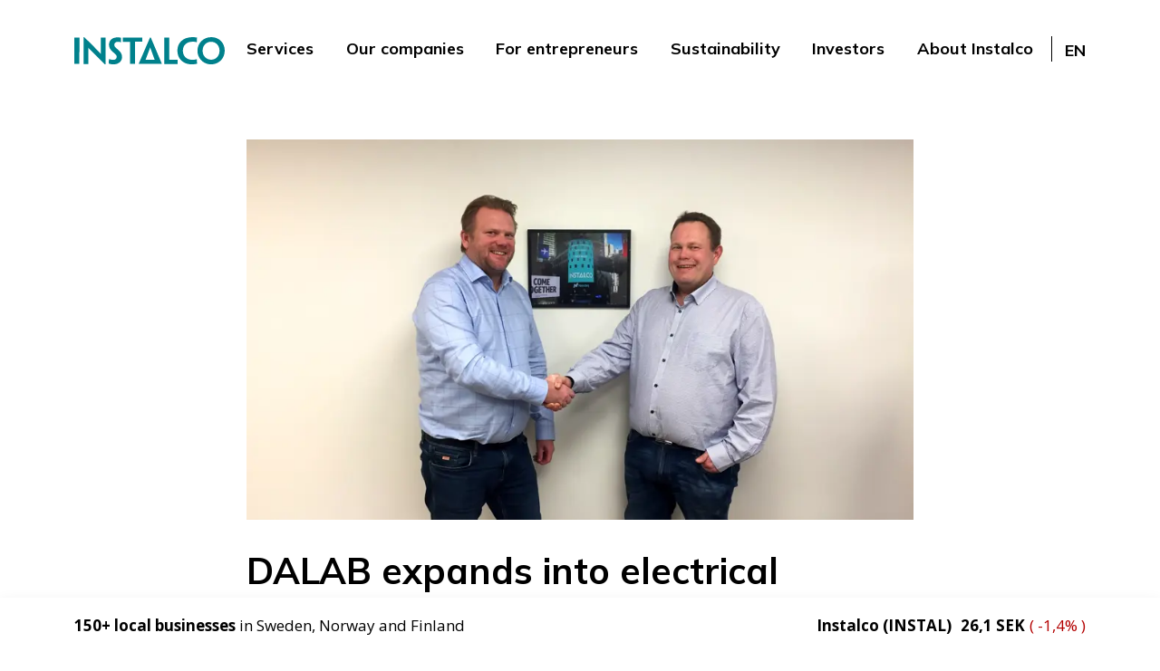

--- FILE ---
content_type: text/html; charset=utf-8
request_url: https://instalco.se/en/news/dalab-expands-into-electrical-installations/
body_size: 22430
content:


<!DOCTYPE html>
<html lang="en-US">

<head>
    

<meta charset="utf-8">
<meta content="IE=edge,chrome=1" http-equiv="X-UA-Compatible">
<meta name="viewport" content="width=device-width, initial-scale=1.0, shrink-to-fit=no">
<meta name="description" content="Instalco&#x2019;s subsidiary DALAB Sverige opens a new unit with focus on electrical installations. As a result, DALAB becomes a complete provider of installation services within ventilation, heating and plumbing, and electricity.">
<meta property="og:description" content="Instalco&#x2019;s subsidiary DALAB Sverige opens a new unit with focus on electrical installations. As a result, DALAB becomes a complete provider of installation services within ventilation, heating and plumbing, and electricity." />
<meta name="keywords" content="" />
<title>DALAB expands into electrical installations</title>
<link rel="canonical" href="https://instalco.se/en/news/dalab-expands-into-electrical-installations/">
<meta property="og:url" content="https://instalco.se/en/news/dalab-expands-into-electrical-installations/" />
<meta property="og:image" content="https://instalco.se/media/mudkdejs/img_6102.jpg" />
<meta property="og:image:width" content="640" />
<meta property="og:image:height" content="442" />
<meta property="og:title" content="DALAB expands into electrical installations" />
<meta property="og:type" content="website">
<meta property="og:site_name" content="Instalco">
    
    <link rel="apple-touch-icon-precomposed" sizes="57x57" href="/media/kdvdywyj/icon-favicon-instalco.png" />
    <link rel="apple-touch-icon-precomposed" sizes="114x114" href="/media/kdvdywyj/icon-favicon-instalco.png" />
    <link rel="apple-touch-icon-precomposed" sizes="72x72" href="/media/kdvdywyj/icon-favicon-instalco.png" />
    <link rel="apple-touch-icon-precomposed" sizes="144x144" href="/media/kdvdywyj/icon-favicon-instalco.png" />
    <link rel="apple-touch-icon-precomposed" sizes="60x60" href="/media/kdvdywyj/icon-favicon-instalco.png" />
    <link rel="apple-touch-icon-precomposed" sizes="120x120" href="/media/kdvdywyj/icon-favicon-instalco.png" />
    <link rel="apple-touch-icon-precomposed" sizes="76x76" href="/media/kdvdywyj/icon-favicon-instalco.png" />
    <link rel="apple-touch-icon-precomposed" sizes="152x152" href="/media/kdvdywyj/icon-favicon-instalco.png" />
    <link rel="apple-touch-icon" sizes="180x180" href="/media/kdvdywyj/icon-favicon-instalco.png">
    <link rel="icon" type="image/png" sizes="196x196" href="/media/kdvdywyj/icon-favicon-instalco.png" />
    <link rel="icon" type="image/png" sizes="96x96" href="/media/kdvdywyj/icon-favicon-instalco.png" />
    <link rel="icon" type="image/png" sizes="32x32" href="/media/kdvdywyj/icon-favicon-instalco.png" />
    <link rel="icon" type="image/png" sizes="16x16" href="/media/kdvdywyj/icon-favicon-instalco.png" />
    <link rel="icon" type="image/png" sizes="128x128" href="/media/kdvdywyj/icon-favicon-instalco.png" />
    <meta name="msapplication-TileColor" content="#FFFFFF" />
    <meta name="msapplication-TileImage" content="/media/kdvdywyj/icon-favicon-instalco.png" />
    <meta name="msapplication-square70x70logo" content="/media/kdvdywyj/icon-favicon-instalco.png" />
    <meta name="msapplication-square150x150logo" content="/media/kdvdywyj/icon-favicon-instalco.png" />
    <meta name="msapplication-wide310x150logo" content="/media/kdvdywyj/icon-favicon-instalco.png" />
    <meta name="msapplication-square310x310logo" content="/media/kdvdywyj/icon-favicon-instalco.png" />
    <meta name="format-detection" content="telephone=no">
    <link rel="manifest" href="/img/favicons/site.webmanifest">
   
    <link rel="stylesheet" href="https://fonts.googleapis.com/css2?family=Mulish:ital,wght@0,300;0,400;0,500;0,600;0,700;0,800;0,900;0,1000;1,400;1,500;1,600;1,700;1,800;1,900;1,1000&amp;family=Open&#x2B;Sans:ital,wght@0,400;0,500;0,600;0,700;0,800;1,500;1,600;1,700;1,800&amp;display=swap">
    <link href="/sb/css-site-bundle.css.v639048336564568614" rel="stylesheet">
        
    <!--[if lte IE 9]>
        <script type="text/javascript">window.location = "/UpgradeBrowser.html";</script>
    <![endif]-->
    
<script id="CookieConsent" src="https://policy.app.cookieinformation.com/uc.js"
    data-culture="SV" data-gcm-version="2.0" type="text/javascript"></script>
<script type="text/javascript">
(function(window, document, dataLayerName, id) {
window[dataLayerName]=window[dataLayerName]||[],window[dataLayerName].push({start:(new Date).getTime(),event:"stg.start"});var scripts=document.getElementsByTagName('script')[0],tags=document.createElement('script');
function stgCreateCookie(a,b,c){var d="";if(c){var e=new Date;e.setTime(e.getTime()+24*c*60*60*1e3),d="; expires="+e.toUTCString();f="; SameSite=Strict"}document.cookie=a+"="+b+d+f+"; path=/"}
var isStgDebug=(window.location.href.match("stg_debug")||document.cookie.match("stg_debug"))&&!window.location.href.match("stg_disable_debug");stgCreateCookie("stg_debug",isStgDebug?1:"",isStgDebug?14:-1);
var qP=[];dataLayerName!=="dataLayer"&&qP.push("data_layer_name="+dataLayerName),isStgDebug&&qP.push("stg_debug");var qPString=qP.length>0?("?"+qP.join("&")):"";
tags.async=!0,tags.src="https://instalco.containers.piwik.pro/"+id+".js"+qPString,scripts.parentNode.insertBefore(tags,scripts);
!function(a,n,i){a[n]=a[n]||{};for(var c=0;c<i.length;c++)!function(i){a[n][i]=a[n][i]||{},a[n][i].api=a[n][i].api||function(){var a=[].slice.call(arguments,0);"string"==typeof a[0]&&window[dataLayerName].push({event:n+"."+i+":"+a[0],parameters:[].slice.call(arguments,1)})}}(i[c])}(window,"ppms",["tm","cm"]);
})(window, document, 'dataLayer', 'e51af49e-2ea4-4d75-a4b9-80fc73703a00');
</script>

<meta name="ahrefs-site-verification" content="0efc07b78fefe174b74418561ea2733c0da33832e2834e49f5f850d56b592808">
</head>

<body>
    <a href="#main-content" class="sr-only sr-only-focusable">Jump to content</a>
    



<!-- header-area START -->
<div class="header-area position-header v2 position-relative ">
    <div class="container ">
        <div class="row align-items-center">
            <div class="col-4 d-block d-lg-none text-center">
                <div class="bar">
                    <a href="#" class="close siteBar-btn">
                        <svg class="bi bi-x" width="1em" height="1em" viewBox="0 0 16 16" fill="currentColor" xmlns="http://www.w3.org/2000/svg">
                            <path fill-rule="evenodd" d="M11.854 4.146a.5.5 0 010 .708l-7 7a.5.5 0 01-.708-.708l7-7a.5.5 0 01.708 0z" clip-rule="evenodd" />
                            <path fill-rule="evenodd" d="M4.146 4.146a.5.5 0 000 .708l7 7a.5.5 0 00.708-.708l-7-7a.5.5 0 00-.708 0z" clip-rule="evenodd" />
                        </svg>
                    </a>
                    <a class="bar-icon siteBar-btn" href="#">
                        <span></span>
                    </a>
                </div>
            </div>
            <div class="col-lg-2 col-4">
                <div class="logo-area">                    
                        <a href="/en/" title="Back to main"><img src="/media/ucqjq3xq/instalco-logo.svg" class="main-logo" alt="Instalco Logo"></a>
                </div>
            </div>
            <div class="col-4 d-block d-lg-none text-center">
            </div>
                <div class="col-lg-10 d-none d-lg-block text-right">
                    <div class="menu-area">
                        <nav>
                            <ul id="nav">
                                        <li class="nav-item dropdown  position-static">
                                            
                                            <a class="d-block" href="" data-bs-toggle="dropdown" data-bs-auto-close="outside">Services</a>
                                            
                                            <div class="dropdown-menu pt-5 pb-6 shadow mega-menu">
                                                <div class="container">
                                                    <div class="row position-relative">
                                                        <span class="h2 ps-0">
                                                            <a href="/en/services/" class="child-item d-block mt-4 mb-3 pb-1">
                                                                Services
                                                                <i class="fa fa-long-arrow-right"></i>
                                                            </a>
                                                        </span>
                                                        <div class="row">
                                                                <div class="col-md-3 ps-0 nav_item_wrp">
                                                                    <div class="nav_item pt-4  position-relative" id="accordionMegaMenu1279">

                                                                        <ul>
                                                                            <li class="d-block">
                                                                                <span class="h5">
                                                                                    <a href="/en/services/heating-and-plumbing/" class="child-item d-block pb-3">
                                                                                        Heating and plumbing
                                                                                    </a>
                                                                                </span>
                                                                            </li>
                                                                        </ul>
                                                                    </div>
                                                                </div>
                                                                <div class="col-md-3 ps-0 nav_item_wrp">
                                                                    <div class="nav_item pt-4  position-relative" id="accordionMegaMenu1317">

                                                                        <ul>
                                                                            <li class="d-block">
                                                                                <span class="h5">
                                                                                    <a href="/en/services/electrical/" class="child-item d-block pb-3">
                                                                                        Electrical
                                                                                    </a>
                                                                                </span>
                                                                            </li>
                                                                        </ul>
                                                                    </div>
                                                                </div>
                                                                <div class="col-md-3 ps-0 nav_item_wrp">
                                                                    <div class="nav_item pt-4  position-relative" id="accordionMegaMenu1318">

                                                                        <ul>
                                                                            <li class="d-block">
                                                                                <span class="h5">
                                                                                    <a href="/en/services/ventilation/" class="child-item d-block pb-3">
                                                                                        Ventilation
                                                                                    </a>
                                                                                </span>
                                                                            </li>
                                                                        </ul>
                                                                    </div>
                                                                </div>
                                                                <div class="col-md-3 ps-0 nav_item_wrp">
                                                                    <div class="nav_item pt-4  position-relative" id="accordionMegaMenu1319">

                                                                        <ul>
                                                                            <li class="d-block">
                                                                                <span class="h5">
                                                                                    <a href="/en/services/industrial/" class="child-item d-block pb-3">
                                                                                        Industrial
                                                                                    </a>
                                                                                </span>
                                                                            </li>
                                                                        </ul>
                                                                    </div>
                                                                </div>
                                                                <div class="col-md-3 ps-0 nav_item_wrp">
                                                                    <div class="nav_item pt-4  position-relative" id="accordionMegaMenu1321">

                                                                        <ul>
                                                                            <li class="d-block">
                                                                                <span class="h5">
                                                                                    <a href="/en/services/tech-consulting/" class="child-item d-block pb-3">
                                                                                        Tech &amp; Consulting
                                                                                    </a>
                                                                                </span>
                                                                            </li>
                                                                        </ul>
                                                                    </div>
                                                                </div>
                                                                <div class="col-md-3 ps-0 nav_item_wrp">
                                                                    <div class="nav_item pt-4  position-relative" id="accordionMegaMenu1276">

                                                                        <ul>
                                                                            <li class="d-block">
                                                                                <span class="h5">
                                                                                    <a href="/en/services/our-companies/" class="child-item d-block pb-3">
                                                                                        Our companies
                                                                                    </a>
                                                                                </span>
                                                                            </li>
                                                                        </ul>
                                                                    </div>
                                                                </div>
                                                                <div class="col-md-3 ps-0 nav_item_wrp">
                                                                    <div class="nav_item pt-4  position-relative" id="accordionMegaMenu3079">

                                                                        <ul>
                                                                            <li class="d-block">
                                                                                        <span class="h5">
                                                                                            <a href="/en/services/case/" class="child-item d-block pb-3 pe-lg-5">
                                                                                                Case
                                                                                            </a>
                                                                                            <i class="accordion-menu-arrow collapsed" type="button" data-bs-toggle="collapse" data-bs-target="#collapse3079" aria-expanded="false" aria-controls="collapse3079">
                                                                                            </i>
                                                                                        </span>
                                                                            </li>
                                                                        </ul>
                                                                                        <div id=collapse3079 class="accordion-collapse collapse " aria-labelledby="headingOne" data-bs-parent="#accordionMegaMenu3079">
                                                                                            <ul class="d-none d-sm-block">
                                                                                                    <li class="d-block"><a href="/en/services/case/?tagarea=vs" class="pb-3 text-dark fw-normal d-block">Heating and plumbing</a></li>
                                                                                                    <li class="d-block"><a href="/en/services/case/?tagarea=el" class="pb-3 text-dark fw-normal d-block">Electrical</a></li>
                                                                                                    <li class="d-block"><a href="/en/services/case/?tagarea=ventilation" class="pb-3 text-dark fw-normal d-block">Ventilation</a></li>
                                                                                                    <li class="d-block"><a href="/en/services/case/?tagarea=industri" class="pb-3 text-dark fw-normal d-block">Industrial</a></li>
                                                                                                    <li class="d-block"><a href="/en/services/case/?tagarea=teknikkonsult" class="pb-3 text-dark fw-normal d-block">Tech &amp; Consulting</a></li>
                                                                                            </ul>
                                                                                        </div>  
                                                                    </div>
                                                                </div>
                                                                <div class="col-md-3 ps-0 nav_item_wrp">
                                                                    <div class="nav_item pt-4  position-relative" id="accordionMegaMenu6309">

                                                                        <ul>
                                                                            <li class="d-block">
                                                                                <span class="h5">
                                                                                    <a href="/en/services/references/" class="child-item d-block pb-3">
                                                                                        References
                                                                                    </a>
                                                                                </span>
                                                                            </li>
                                                                        </ul>
                                                                    </div>
                                                                </div>
                                                                <div class="col-md-3 ps-0 nav_item_wrp">
                                                                    <div class="nav_item pt-4  position-relative" id="accordionMegaMenu1314">

                                                                        <ul>
                                                                            <li class="d-block">
                                                                                <span class="h5">
                                                                                    <a href="/en/services/technology-and-quality/" class="child-item d-block pb-3">
                                                                                        Technology and quality
                                                                                    </a>
                                                                                </span>
                                                                            </li>
                                                                        </ul>
                                                                    </div>
                                                                </div>
                                                        </div>
                                                    </div>
                                                </div>
                                            </div>
                                        </li>
                                        <li>
                                           
                                                <a class="d-block " href="/en/our-companies/">Our companies</a>
                                            
                                        </li>
                                        <li class="nav-item dropdown  position-static">
                                            
                                            <a class="d-block" href="" data-bs-toggle="dropdown" data-bs-auto-close="outside">For entrepreneurs</a>
                                            
                                            <div class="dropdown-menu pt-5 pb-6 shadow mega-menu">
                                                <div class="container">
                                                    <div class="row position-relative">
                                                        <span class="h2 ps-0">
                                                            <a href="/en/for-entrepreneurs/" class="child-item d-block mt-4 mb-3 pb-1">
                                                                For entrepreneurs
                                                                <i class="fa fa-long-arrow-right"></i>
                                                            </a>
                                                        </span>
                                                        <div class="row">
                                                                <div class="col-md-3 ps-0 nav_item_wrp">
                                                                    <div class="nav_item pt-4  position-relative" id="accordionMegaMenu4451">

                                                                        <ul>
                                                                            <li class="d-block">
                                                                                <span class="h5">
                                                                                    <a href="/en/for-entrepreneurs/why-join-instalco/" class="child-item d-block pb-3">
                                                                                        Why join Instalco?
                                                                                    </a>
                                                                                </span>
                                                                            </li>
                                                                        </ul>
                                                                    </div>
                                                                </div>
                                                                <div class="col-md-3 ps-0 nav_item_wrp">
                                                                    <div class="nav_item pt-4  position-relative" id="accordionMegaMenu4452">

                                                                        <ul>
                                                                            <li class="d-block">
                                                                                <span class="h5">
                                                                                    <a href="/en/for-entrepreneurs/what-we-re-looking-for/" class="child-item d-block pb-3">
                                                                                        What we&#x2019;re looking for
                                                                                    </a>
                                                                                </span>
                                                                            </li>
                                                                        </ul>
                                                                    </div>
                                                                </div>
                                                                <div class="col-md-3 ps-0 nav_item_wrp">
                                                                    <div class="nav_item pt-4  position-relative" id="accordionMegaMenu7112">

                                                                        <ul>
                                                                            <li class="d-block">
                                                                                        <span class="h5">
                                                                                            <a href="/en/for-entrepreneurs/establish-your-own-instalco-company/" class="child-item d-block pb-3">
                                                                                                Establish your own Instalco company
                                                                                            </a>
                                                                                        </span>
                                                                            </li>
                                                                        </ul>
                                                                    </div>
                                                                </div>
                                                        </div>
                                                    </div>
                                                </div>
                                            </div>
                                        </li>
                                        <li class="nav-item dropdown  position-static">
                                            
                                            <a class="d-block" href="" data-bs-toggle="dropdown" data-bs-auto-close="outside">Sustainability</a>
                                            
                                            <div class="dropdown-menu pt-5 pb-6 shadow mega-menu">
                                                <div class="container">
                                                    <div class="row position-relative">
                                                        <span class="h2 ps-0">
                                                            <a href="/en/sustainability/" class="child-item d-block mt-4 mb-3 pb-1">
                                                                Sustainability
                                                                <i class="fa fa-long-arrow-right"></i>
                                                            </a>
                                                        </span>
                                                        <div class="row">
                                                                <div class="col-md-3 ps-0 nav_item_wrp">
                                                                    <div class="nav_item pt-4  position-relative" id="accordionMegaMenu6300">

                                                                        <ul>
                                                                            <li class="d-block">
                                                                                        <span class="h5">
                                                                                            <a href="/en/sustainability/our-sustainability-programme/" class="child-item d-block pb-3 pe-lg-5">
                                                                                                Our sustainability programme
                                                                                            </a>
                                                                                            <i class="accordion-menu-arrow collapsed" type="button" data-bs-toggle="collapse" data-bs-target="#collapse6300" aria-expanded="false" aria-controls="collapse6300">
                                                                                            </i>
                                                                                        </span>
                                                                            </li>
                                                                        </ul>
                                                                                    <div id=collapse6300 class="accordion-collapse collapse " aria-labelledby="headingOne" data-bs-parent="#accordionMegaMenu6300">
                                                                                        <ul class="d-none d-sm-block">
                                                                                                <li class="d-block">
                                                                                                    <a href="/en/sustainability/our-sustainability-programme/sustainability-targets/" class="pb-3 text-dark fw-normal d-block">
                                                                                                        Sustainability targets
                                                                                                    </a>
                                                                                                </li>                                                                                
                                                                                        </ul>
                                                                                    </div>
                                                                    </div>
                                                                </div>
                                                                <div class="col-md-3 ps-0 nav_item_wrp">
                                                                    <div class="nav_item pt-4  position-relative" id="accordionMegaMenu6308">

                                                                        <ul>
                                                                            <li class="d-block">
                                                                                <span class="h5">
                                                                                    <a href="/en/sustainability/installers-are-the-key-to-a-sustainable-future/" class="child-item d-block pb-3">
                                                                                        Installers are the key to a sustainable future
                                                                                    </a>
                                                                                </span>
                                                                            </li>
                                                                        </ul>
                                                                    </div>
                                                                </div>
                                                                <div class="col-md-3 ps-0 nav_item_wrp">
                                                                    <div class="nav_item pt-4  position-relative" id="accordionMegaMenu6350">

                                                                        <ul>
                                                                            <li class="d-block">
                                                                                        <span class="h5">
                                                                                            <a href="/en/sustainability/safe-and-developing-work-environment/" class="child-item d-block pb-3 pe-lg-5">
                                                                                                Safe and developing work environment
                                                                                            </a>
                                                                                            <i class="accordion-menu-arrow collapsed" type="button" data-bs-toggle="collapse" data-bs-target="#collapse6350" aria-expanded="false" aria-controls="collapse6350">
                                                                                            </i>
                                                                                        </span>
                                                                            </li>
                                                                        </ul>
                                                                                    <div id=collapse6350 class="accordion-collapse collapse " aria-labelledby="headingOne" data-bs-parent="#accordionMegaMenu6350">
                                                                                        <ul class="d-none d-sm-block">
                                                                                                <li class="d-block">
                                                                                                    <a href="/en/sustainability/safe-and-developing-work-environment/safe-employee/" class="pb-3 text-dark fw-normal d-block">
                                                                                                        Safe employee
                                                                                                    </a>
                                                                                                </li>                                                                                
                                                                                                <li class="d-block">
                                                                                                    <a href="/en/sustainability/safe-and-developing-work-environment/the-instalco-academy/" class="pb-3 text-dark fw-normal d-block">
                                                                                                        The Instalco Academy
                                                                                                    </a>
                                                                                                </li>                                                                                
                                                                                                <li class="d-block">
                                                                                                    <a href="/en/sustainability/safe-and-developing-work-environment/the-instalco-club/" class="pb-3 text-dark fw-normal d-block">
                                                                                                        The Instalco Club
                                                                                                    </a>
                                                                                                </li>                                                                                
                                                                                        </ul>
                                                                                    </div>
                                                                    </div>
                                                                </div>
                                                                <div class="col-md-3 ps-0 nav_item_wrp">
                                                                    <div class="nav_item pt-4  position-relative" id="accordionMegaMenu6349">

                                                                        <ul>
                                                                            <li class="d-block">
                                                                                        <span class="h5">
                                                                                            <a href="/en/sustainability/sustainable-installations/" class="child-item d-block pb-3 pe-lg-5">
                                                                                                Sustainable installations
                                                                                            </a>
                                                                                            <i class="accordion-menu-arrow collapsed" type="button" data-bs-toggle="collapse" data-bs-target="#collapse6349" aria-expanded="false" aria-controls="collapse6349">
                                                                                            </i>
                                                                                        </span>
                                                                            </li>
                                                                        </ul>
                                                                                    <div id=collapse6349 class="accordion-collapse collapse " aria-labelledby="headingOne" data-bs-parent="#accordionMegaMenu6349">
                                                                                        <ul class="d-none d-sm-block">
                                                                                                <li class="d-block">
                                                                                                    <a href="/en/sustainability/sustainable-installations/sustainable-instalco-project/" class="pb-3 text-dark fw-normal d-block">
                                                                                                        Sustainable Instalco project
                                                                                                    </a>
                                                                                                </li>                                                                                
                                                                                                <li class="d-block">
                                                                                                    <a href="/en/sustainability/sustainable-installations/collaborative-initiatives/" class="pb-3 text-dark fw-normal d-block">
                                                                                                        Collaborative initiatives
                                                                                                    </a>
                                                                                                </li>                                                                                
                                                                                        </ul>
                                                                                    </div>
                                                                    </div>
                                                                </div>
                                                                <div class="col-md-3 ps-0 nav_item_wrp">
                                                                    <div class="nav_item pt-4  position-relative" id="accordionMegaMenu6352">

                                                                        <ul>
                                                                            <li class="d-block">
                                                                                        <span class="h5">
                                                                                            <a href="/en/sustainability/mature-leadership/" class="child-item d-block pb-3 pe-lg-5">
                                                                                                Mature leadership
                                                                                            </a>
                                                                                            <i class="accordion-menu-arrow collapsed" type="button" data-bs-toggle="collapse" data-bs-target="#collapse6352" aria-expanded="false" aria-controls="collapse6352">
                                                                                            </i>
                                                                                        </span>
                                                                            </li>
                                                                        </ul>
                                                                                    <div id=collapse6352 class="accordion-collapse collapse " aria-labelledby="headingOne" data-bs-parent="#accordionMegaMenu6352">
                                                                                        <ul class="d-none d-sm-block">
                                                                                                <li class="d-block">
                                                                                                    <a href="/en/sustainability/mature-leadership/the-apprenticeship-programme/" class="pb-3 text-dark fw-normal d-block">
                                                                                                        The apprenticeship programme
                                                                                                    </a>
                                                                                                </li>                                                                                
                                                                                                <li class="d-block">
                                                                                                    <a href="/en/sustainability/mature-leadership/code-of-conduct/" class="pb-3 text-dark fw-normal d-block">
                                                                                                        Code of Conduct
                                                                                                    </a>
                                                                                                </li>                                                                                
                                                                                        </ul>
                                                                                    </div>
                                                                    </div>
                                                                </div>
                                                        </div>
                                                    </div>
                                                </div>
                                            </div>
                                        </li>
                                        <li class="nav-item dropdown  position-static">
                                            
                                            <a class="d-block" href="" data-bs-toggle="dropdown" data-bs-auto-close="outside">Investors</a>
                                            
                                            <div class="dropdown-menu pt-5 pb-6 shadow mega-menu">
                                                <div class="container">
                                                    <div class="row position-relative">
                                                        <span class="h2 ps-0">
                                                            <a href="/en/investors/" class="child-item d-block mt-4 mb-3 pb-1">
                                                                Investors
                                                                <i class="fa fa-long-arrow-right"></i>
                                                            </a>
                                                        </span>
                                                        <div class="row">
                                                                <div class="col-md-3 ps-0 nav_item_wrp">
                                                                    <div class="nav_item pt-4  position-relative" id="accordionMegaMenu7916">

                                                                        <ul>
                                                                            <li class="d-block">
                                                                                <span class="h5">
                                                                                    <a href="/en/investors/instalco-20/" class="child-item d-block pb-3">
                                                                                        Instalco 2.0
                                                                                    </a>
                                                                                </span>
                                                                            </li>
                                                                        </ul>
                                                                    </div>
                                                                </div>
                                                                <div class="col-md-3 ps-0 nav_item_wrp">
                                                                    <div class="nav_item pt-4  position-relative" id="accordionMegaMenu1430">

                                                                        <ul>
                                                                            <li class="d-block">
                                                                                        <span class="h5">
                                                                                            <a href="/en/investors/instalco-in-numbers/" class="child-item d-block pb-3 pe-lg-5">
                                                                                                Instalco in numbers
                                                                                            </a>
                                                                                            <i class="accordion-menu-arrow collapsed" type="button" data-bs-toggle="collapse" data-bs-target="#collapse1430" aria-expanded="false" aria-controls="collapse1430">
                                                                                            </i>
                                                                                        </span>
                                                                            </li>
                                                                        </ul>
                                                                                    <div id=collapse1430 class="accordion-collapse collapse " aria-labelledby="headingOne" data-bs-parent="#accordionMegaMenu1430">
                                                                                        <ul class="d-none d-sm-block">
                                                                                                <li class="d-block">
                                                                                                    <a href="/en/investors/instalco-in-numbers/financial-targets/" class="pb-3 text-dark fw-normal d-block">
                                                                                                        Financial targets
                                                                                                    </a>
                                                                                                </li>                                                                                
                                                                                                <li class="d-block">
                                                                                                    <a href="/en/investors/instalco-in-numbers/seasonal-effects/" class="pb-3 text-dark fw-normal d-block">
                                                                                                        Seasonal effects
                                                                                                    </a>
                                                                                                </li>                                                                                
                                                                                                <li class="d-block">
                                                                                                    <a href="/en/investors/instalco-in-numbers/definitions/" class="pb-3 text-dark fw-normal d-block">
                                                                                                        Definitions
                                                                                                    </a>
                                                                                                </li>                                                                                
                                                                                        </ul>
                                                                                    </div>
                                                                    </div>
                                                                </div>
                                                                <div class="col-md-3 ps-0 nav_item_wrp">
                                                                    <div class="nav_item pt-4  position-relative" id="accordionMegaMenu1426">

                                                                        <ul>
                                                                            <li class="d-block">
                                                                                <span class="h5">
                                                                                    <a href="/en/investors/reports-and-presentations/" class="child-item d-block pb-3">
                                                                                        Reports and presentations
                                                                                    </a>
                                                                                </span>
                                                                            </li>
                                                                        </ul>
                                                                    </div>
                                                                </div>
                                                                <div class="col-md-3 ps-0 nav_item_wrp">
                                                                    <div class="nav_item pt-4  position-relative" id="accordionMegaMenu1424">

                                                                        <ul>
                                                                            <li class="d-block">
                                                                                        <span class="h5">
                                                                                            <a href="/en/investors/share-information/" class="child-item d-block pb-3 pe-lg-5">
                                                                                                Share information
                                                                                            </a>
                                                                                            <i class="accordion-menu-arrow collapsed" type="button" data-bs-toggle="collapse" data-bs-target="#collapse1424" aria-expanded="false" aria-controls="collapse1424">
                                                                                            </i>
                                                                                        </span>
                                                                            </li>
                                                                        </ul>
                                                                                    <div id=collapse1424 class="accordion-collapse collapse " aria-labelledby="headingOne" data-bs-parent="#accordionMegaMenu1424">
                                                                                        <ul class="d-none d-sm-block">
                                                                                                <li class="d-block">
                                                                                                    <a href="/en/investors/share-information/shareholder-structure/" class="pb-3 text-dark fw-normal d-block">
                                                                                                        Shareholder structure
                                                                                                    </a>
                                                                                                </li>                                                                                
                                                                                                <li class="d-block">
                                                                                                    <a href="/en/investors/share-information/dividend-policy/" class="pb-3 text-dark fw-normal d-block">
                                                                                                        Dividend policy
                                                                                                    </a>
                                                                                                </li>                                                                                
                                                                                                <li class="d-block">
                                                                                                    <a href="/en/investors/share-information/analysts/" class="pb-3 text-dark fw-normal d-block">
                                                                                                        Analysts
                                                                                                    </a>
                                                                                                </li>                                                                                
                                                                                                <li class="d-block">
                                                                                                    <a href="/en/investors/share-information/prospectus/" class="pb-3 text-dark fw-normal d-block">
                                                                                                        Prospectus
                                                                                                    </a>
                                                                                                </li>                                                                                
                                                                                        </ul>
                                                                                    </div>
                                                                    </div>
                                                                </div>
                                                                <div class="col-md-3 ps-0 nav_item_wrp">
                                                                    <div class="nav_item pt-4  position-relative" id="accordionMegaMenu1440">

                                                                        <ul>
                                                                            <li class="d-block">
                                                                                        <span class="h5">
                                                                                            <a href="/en/investors/corporate-governance/" class="child-item d-block pb-3 pe-lg-5">
                                                                                                Corporate governance
                                                                                            </a>
                                                                                            <i class="accordion-menu-arrow collapsed" type="button" data-bs-toggle="collapse" data-bs-target="#collapse1440" aria-expanded="false" aria-controls="collapse1440">
                                                                                            </i>
                                                                                        </span>
                                                                            </li>
                                                                        </ul>
                                                                                    <div id=collapse1440 class="accordion-collapse collapse " aria-labelledby="headingOne" data-bs-parent="#accordionMegaMenu1440">
                                                                                        <ul class="d-none d-sm-block">
                                                                                                <li class="d-block">
                                                                                                    <a href="/en/investors/corporate-governance/articles-of-association/" class="pb-3 text-dark fw-normal d-block">
                                                                                                        Articles of Association
                                                                                                    </a>
                                                                                                </li>                                                                                
                                                                                                <li class="d-block">
                                                                                                    <a href="/en/investors/corporate-governance/general-meetings/" class="pb-3 text-dark fw-normal d-block">
                                                                                                        General Meetings
                                                                                                    </a>
                                                                                                </li>                                                                                
                                                                                                <li class="d-block">
                                                                                                    <a href="/en/investors/corporate-governance/nomination-committee/" class="pb-3 text-dark fw-normal d-block">
                                                                                                        Nomination Committee
                                                                                                    </a>
                                                                                                </li>                                                                                
                                                                                                <li class="d-block">
                                                                                                    <a href="/en/investors/corporate-governance/board-of-directors/" class="pb-3 text-dark fw-normal d-block">
                                                                                                        Board of Directors
                                                                                                    </a>
                                                                                                </li>                                                                                
                                                                                                <li class="d-block">
                                                                                                    <a href="/en/investors/corporate-governance/senior-management/" class="pb-3 text-dark fw-normal d-block">
                                                                                                        Senior Management
                                                                                                    </a>
                                                                                                </li>                                                                                
                                                                                                <li class="d-block">
                                                                                                    <a href="/en/investors/corporate-governance/auditors/" class="pb-3 text-dark fw-normal d-block">
                                                                                                        Auditors
                                                                                                    </a>
                                                                                                </li>                                                                                
                                                                                                <li class="d-block">
                                                                                                    <a href="/en/investors/corporate-governance/internal-control/" class="pb-3 text-dark fw-normal d-block">
                                                                                                        Internal control
                                                                                                    </a>
                                                                                                </li>                                                                                
                                                                                                <li class="d-block">
                                                                                                    <a href="/en/investors/corporate-governance/remuneration/" class="pb-3 text-dark fw-normal d-block">
                                                                                                        Remuneration
                                                                                                    </a>
                                                                                                </li>                                                                                
                                                                                        </ul>
                                                                                    </div>
                                                                    </div>
                                                                </div>
                                                                <div class="col-md-3 ps-0 nav_item_wrp">
                                                                    <div class="nav_item pt-4  position-relative" id="accordionMegaMenu1313">

                                                                        <ul>
                                                                            <li class="d-block">
                                                                                <span class="h5">
                                                                                    <a href="/en/investors/market/" class="child-item d-block pb-3">
                                                                                        Market
                                                                                    </a>
                                                                                </span>
                                                                            </li>
                                                                        </ul>
                                                                    </div>
                                                                </div>
                                                                <div class="col-md-3 ps-0 nav_item_wrp">
                                                                    <div class="nav_item pt-4  position-relative" id="accordionMegaMenu1441">

                                                                        <ul>
                                                                            <li class="d-block">
                                                                                <span class="h5">
                                                                                    <a href="/en/investors/risk-and-risk-management/" class="child-item d-block pb-3">
                                                                                        Risk and risk management
                                                                                    </a>
                                                                                </span>
                                                                            </li>
                                                                        </ul>
                                                                    </div>
                                                                </div>
                                                                <div class="col-md-3 ps-0 nav_item_wrp">
                                                                    <div class="nav_item pt-4  position-relative" id="accordionMegaMenu1496">

                                                                        <ul>
                                                                            <li class="d-block">
                                                                                <span class="h5">
                                                                                    <a href="/en/investors/calendar/" class="child-item d-block pb-3">
                                                                                        Calendar
                                                                                    </a>
                                                                                </span>
                                                                            </li>
                                                                        </ul>
                                                                    </div>
                                                                </div>
                                                                <div class="col-md-3 ps-0 nav_item_wrp">
                                                                    <div class="nav_item pt-4  position-relative" id="accordionMegaMenu4462">

                                                                        <ul>
                                                                            <li class="d-block">
                                                                                <span class="h5">
                                                                                    <a href="/en/investors/press-releases/" class="child-item d-block pb-3">
                                                                                        Press releases
                                                                                    </a>
                                                                                </span>
                                                                            </li>
                                                                        </ul>
                                                                                    <div id=collapse4462 class="accordion-collapse collapse " aria-labelledby="headingOne" data-bs-parent="#accordionMegaMenu4462">
                                                                                        <ul class="d-none d-sm-block">
                                                                                                <li class="d-block">
                                                                                                    <a href="/en/investors/press-releases/press-page/" class="pb-3 text-dark fw-normal d-block">
                                                                                                        Press page
                                                                                                    </a>
                                                                                                </li>                                                                                
                                                                                        </ul>
                                                                                    </div>
                                                                    </div>
                                                                </div>
                                                                <div class="col-md-3 ps-0 nav_item_wrp">
                                                                    <div class="nav_item pt-4  position-relative" id="accordionMegaMenu1425">

                                                                        <ul>
                                                                            <li class="d-block">
                                                                                <span class="h5">
                                                                                    <a href="/en/investors/subscribe/" class="child-item d-block pb-3">
                                                                                        Subscribe
                                                                                    </a>
                                                                                </span>
                                                                            </li>
                                                                        </ul>
                                                                    </div>
                                                                </div>
                                                                <div class="col-md-3 ps-0 nav_item_wrp">
                                                                    <div class="nav_item pt-4  position-relative" id="accordionMegaMenu1429">

                                                                        <ul>
                                                                            <li class="d-block">
                                                                                <span class="h5">
                                                                                    <a href="/en/investors/ir-contact/" class="child-item d-block pb-3">
                                                                                        IR contact
                                                                                    </a>
                                                                                </span>
                                                                            </li>
                                                                        </ul>
                                                                    </div>
                                                                </div>
                                                                <div class="col-md-3 ps-0 nav_item_wrp">
                                                                    <div class="nav_item pt-4  position-relative" id="accordionMegaMenu3026">

                                                                        <ul>
                                                                            <li class="d-block">
                                                                                <span class="h5">
                                                                                    <a href="/en/investors/investment-case/" class="child-item d-block pb-3">
                                                                                        Investment case
                                                                                    </a>
                                                                                </span>
                                                                            </li>
                                                                        </ul>
                                                                    </div>
                                                                </div>
                                                        </div>
                                                    </div>
                                                </div>
                                            </div>
                                        </li>
                                        <li class="nav-item dropdown  position-static">
                                            
                                            <a class="d-block" href="" data-bs-toggle="dropdown" data-bs-auto-close="outside">About Instalco</a>
                                            
                                            <div class="dropdown-menu pt-5 pb-6 shadow mega-menu">
                                                <div class="container">
                                                    <div class="row position-relative">
                                                        <span class="h2 ps-0">
                                                            <a href="/en/about-instalco/" class="child-item d-block mt-4 mb-3 pb-1">
                                                                About Instalco
                                                                <i class="fa fa-long-arrow-right"></i>
                                                            </a>
                                                        </span>
                                                        <div class="row">
                                                                <div class="col-md-3 ps-0 nav_item_wrp">
                                                                    <div class="nav_item pt-4  position-relative" id="accordionMegaMenu6359">

                                                                        <ul>
                                                                            <li class="d-block">
                                                                                        <span class="h5">
                                                                                            <a href="/en/about-instalco/the-instalco-model/" class="child-item d-block pb-3 pe-lg-5">
                                                                                                The Instalco Model
                                                                                            </a>
                                                                                            <i class="accordion-menu-arrow collapsed" type="button" data-bs-toggle="collapse" data-bs-target="#collapse6359" aria-expanded="false" aria-controls="collapse6359">
                                                                                            </i>
                                                                                        </span>
                                                                            </li>
                                                                        </ul>
                                                                                    <div id=collapse6359 class="accordion-collapse collapse " aria-labelledby="headingOne" data-bs-parent="#accordionMegaMenu6359">
                                                                                        <ul class="d-none d-sm-block">
                                                                                                <li class="d-block">
                                                                                                    <a href="/en/about-instalco/the-instalco-model/value-statement/" class="pb-3 text-dark fw-normal d-block">
                                                                                                        Value statement
                                                                                                    </a>
                                                                                                </li>                                                                                
                                                                                                <li class="d-block">
                                                                                                    <a href="/en/about-instalco/the-instalco-model/organisation/" class="pb-3 text-dark fw-normal d-block">
                                                                                                        Organisation
                                                                                                    </a>
                                                                                                </li>                                                                                
                                                                                        </ul>
                                                                                    </div>
                                                                    </div>
                                                                </div>
                                                                <div class="col-md-3 ps-0 nav_item_wrp">
                                                                    <div class="nav_item pt-4  position-relative" id="accordionMegaMenu6358">

                                                                        <ul>
                                                                            <li class="d-block">
                                                                                <span class="h5">
                                                                                    <a href="/en/about-instalco/vision-and-strategy/" class="child-item d-block pb-3">
                                                                                        Vision and strategy
                                                                                    </a>
                                                                                </span>
                                                                            </li>
                                                                        </ul>
                                                                    </div>
                                                                </div>
                                                                <div class="col-md-3 ps-0 nav_item_wrp">
                                                                    <div class="nav_item pt-4  position-relative" id="accordionMegaMenu1315">

                                                                        <ul>
                                                                            <li class="d-block">
                                                                                        <span class="h5">
                                                                                            <a href="/en/about-instalco/history/" class="child-item d-block pb-3 pe-lg-5">
                                                                                                History
                                                                                            </a>
                                                                                            <i class="accordion-menu-arrow collapsed" type="button" data-bs-toggle="collapse" data-bs-target="#collapse1315" aria-expanded="false" aria-controls="collapse1315">
                                                                                            </i>
                                                                                        </span>
                                                                            </li>
                                                                        </ul>
                                                                                    <div id=collapse1315 class="accordion-collapse collapse " aria-labelledby="headingOne" data-bs-parent="#accordionMegaMenu1315">
                                                                                        <ul class="d-none d-sm-block">
                                                                                                <li class="d-block">
                                                                                                    <a href="/en/about-instalco/history/instalco-since-2014/" class="pb-3 text-dark fw-normal d-block">
                                                                                                        Instalco &#x2013; since 2014
                                                                                                    </a>
                                                                                                </li>                                                                                
                                                                                        </ul>
                                                                                    </div>
                                                                    </div>
                                                                </div>
                                                                <div class="col-md-3 ps-0 nav_item_wrp">
                                                                    <div class="nav_item pt-4  position-relative" id="accordionMegaMenu1786">

                                                                        <ul>
                                                                            <li class="d-block">
                                                                                        <span class="h5">
                                                                                            <a href="/en/about-instalco/contact/" class="child-item d-block pb-3">
                                                                                                Contact
                                                                                            </a>
                                                                                        </span>
                                                                            </li>
                                                                        </ul>
                                                                    </div>
                                                                </div>
                                                                <div class="col-md-3 ps-0 nav_item_wrp">
                                                                    <div class="nav_item pt-4  position-relative" id="accordionMegaMenu1449">

                                                                        <ul>
                                                                            <li class="d-block">
                                                                                <span class="h5">
                                                                                    <a href="/en/about-instalco/instalco-play/" class="child-item d-block pb-3">
                                                                                        Instalco Play
                                                                                    </a>
                                                                                </span>
                                                                            </li>
                                                                        </ul>
                                                                                    <div id=collapse1449 class="accordion-collapse collapse " aria-labelledby="headingOne" data-bs-parent="#accordionMegaMenu1449">
                                                                                        <ul class="d-none d-sm-block">
                                                                                                <li class="d-block">
                                                                                                    <a href="/en/about-instalco/instalco-play/instalcos-borsnotering/" class="pb-3 text-dark fw-normal d-block">
                                                                                                        Instalcos b&#xF6;rsnotering
                                                                                                    </a>
                                                                                                </li>                                                                                
                                                                                                <li class="d-block">
                                                                                                    <a href="/en/about-instalco/instalco-play/vd-anforande-instalco-arsstamma-2020/" class="pb-3 text-dark fw-normal d-block">
                                                                                                        Vd-anf&#xF6;rande Instalco &#xE5;rsst&#xE4;mma 2020
                                                                                                    </a>
                                                                                                </li>                                                                                
                                                                                                <li class="d-block">
                                                                                                    <a href="/en/about-instalco/instalco-play/instalcos-founding-idea/" class="pb-3 text-dark fw-normal d-block">
                                                                                                        Instalco&#x27;s founding idea
                                                                                                    </a>
                                                                                                </li>                                                                                
                                                                                                <li class="d-block">
                                                                                                    <a href="/en/about-instalco/instalco-play/vd-anforande-instalco-arsstamma-2021/" class="pb-3 text-dark fw-normal d-block">
                                                                                                        Vd-anf&#xF6;rande Instalco &#xE5;rsst&#xE4;mma 2021
                                                                                                    </a>
                                                                                                </li>                                                                                
                                                                                                <li class="d-block">
                                                                                                    <a href="/en/about-instalco/instalco-play/robin-boheman-gast-i-penser-play/" class="pb-3 text-dark fw-normal d-block">
                                                                                                        Robin Boheman g&#xE4;st i Penser Play
                                                                                                    </a>
                                                                                                </li>                                                                                
                                                                                                <li class="d-block">
                                                                                                    <a href="/en/about-instalco/instalco-play/per-sjostrand-forklarar-instalcomodellen/" class="pb-3 text-dark fw-normal d-block">
                                                                                                        Per Sj&#xF6;strand f&#xF6;rklarar Instalcomodellen
                                                                                                    </a>
                                                                                                </li>                                                                                
                                                                                                <li class="d-block">
                                                                                                    <a href="/en/about-instalco/instalco-play/robin-boheman-forklarar-instalcomodellen/" class="pb-3 text-dark fw-normal d-block">
                                                                                                        Robin Boheman f&#xF6;rklarar Instalcomodellen
                                                                                                    </a>
                                                                                                </li>                                                                                
                                                                                                <li class="d-block">
                                                                                                    <a href="/en/about-instalco/instalco-play/vd-anforande-instalco-arsstamma-2022/" class="pb-3 text-dark fw-normal d-block">
                                                                                                        Vd-anf&#xF6;rande Instalco &#xE5;rsst&#xE4;mma 2022
                                                                                                    </a>
                                                                                                </li>                                                                                
                                                                                                <li class="d-block">
                                                                                                    <a href="/en/about-instalco/instalco-play/robin-boheman-vd-och-christina-kassberg-i-penser-studio/" class="pb-3 text-dark fw-normal d-block">
                                                                                                        Robin Boheman, vd och Christina Kassberg i Penser Studio
                                                                                                    </a>
                                                                                                </li>                                                                                
                                                                                                <li class="d-block">
                                                                                                    <a href="/en/about-instalco/instalco-play/vd-anforande-instalco-arsstamma-2023/" class="pb-3 text-dark fw-normal d-block">
                                                                                                        Vd-anf&#xF6;rande Instalco &#xE5;rsst&#xE4;mma 2023
                                                                                                    </a>
                                                                                                </li>                                                                                
                                                                                                <li class="d-block">
                                                                                                    <a href="/en/about-instalco/instalco-play/erik-penser-bank-a-good-report-in-difficult-times/" class="pb-3 text-dark fw-normal d-block">
                                                                                                        Erik Penser Bank: A good report in difficult times
                                                                                                    </a>
                                                                                                </li>                                                                                
                                                                                                <li class="d-block">
                                                                                                    <a href="/en/about-instalco/instalco-play/robin-boheman-i-penser-studio-efter-kvartalsrapport-q3-2023/" class="pb-3 text-dark fw-normal d-block">
                                                                                                        Robin Boheman i Penser studio efter kvartalsrapport Q3 2023
                                                                                                    </a>
                                                                                                </li>                                                                                
                                                                                                <li class="d-block">
                                                                                                    <a href="/en/about-instalco/instalco-play/trygg-medarbetare-trailer/" class="pb-3 text-dark fw-normal d-block">
                                                                                                        Trygg medarbetare - trailer
                                                                                                    </a>
                                                                                                </li>                                                                                
                                                                                                <li class="d-block">
                                                                                                    <a href="/en/about-instalco/instalco-play/bli-en-del-av-instalco/" class="pb-3 text-dark fw-normal d-block">
                                                                                                        Bli en del av Instalco
                                                                                                    </a>
                                                                                                </li>                                                                                
                                                                                                <li class="d-block">
                                                                                                    <a href="/en/about-instalco/instalco-play/att-jobba-inom-instalco/" class="pb-3 text-dark fw-normal d-block">
                                                                                                        Att jobba inom Instalco
                                                                                                    </a>
                                                                                                </li>                                                                                
                                                                                                <li class="d-block">
                                                                                                    <a href="/en/about-instalco/instalco-play/investor-intro/" class="pb-3 text-dark fw-normal d-block">
                                                                                                        Investor intro
                                                                                                    </a>
                                                                                                </li>                                                                                
                                                                                                <li class="d-block">
                                                                                                    <a href="/en/about-instalco/instalco-play/robin-pa-construction-summit-2024/" class="pb-3 text-dark fw-normal d-block">
                                                                                                        Robin p&#xE5; Construction Summit 2024
                                                                                                    </a>
                                                                                                </li>                                                                                
                                                                                                <li class="d-block">
                                                                                                    <a href="/en/about-instalco/instalco-play/instalcotraningen-en-del-i-hallbarhetsarbetet/" class="pb-3 text-dark fw-normal d-block">
                                                                                                        Instalcotr&#xE4;ningen en del i h&#xE5;llbarhetsarbetet
                                                                                                    </a>
                                                                                                </li>                                                                                
                                                                                                <li class="d-block">
                                                                                                    <a href="/en/about-instalco/instalco-play/vd-anforande-instalco-arsstamma-2024/" class="pb-3 text-dark fw-normal d-block">
                                                                                                        Vd-anf&#xF6;rande Instalco &#xE5;rsst&#xE4;mma 2024
                                                                                                    </a>
                                                                                                </li>                                                                                
                                                                                                <li class="d-block">
                                                                                                    <a href="/en/about-instalco/instalco-play/vi-valkomnar-inmatiq-till-instalco-laget/" class="pb-3 text-dark fw-normal d-block">
                                                                                                        Vi v&#xE4;lkomnar Inmatiq till Instalco-laget!
                                                                                                    </a>
                                                                                                </li>                                                                                
                                                                                                <li class="d-block">
                                                                                                    <a href="/en/about-instalco/instalco-play/instalco-10-arsjubileum/" class="pb-3 text-dark fw-normal d-block">
                                                                                                        Instalco 10-&#xE5;rsjubileum
                                                                                                    </a>
                                                                                                </li>                                                                                
                                                                                                <li class="d-block">
                                                                                                    <a href="/en/about-instalco/instalco-play/instalco-gar-in-i-tyskland/" class="pb-3 text-dark fw-normal d-block">
                                                                                                        Instalco g&#xE5;r in i Tyskland
                                                                                                    </a>
                                                                                                </li>                                                                                
                                                                                                <li class="d-block">
                                                                                                    <a href="/en/about-instalco/instalco-play/full-power-installations-from-a-powerful-team/" class="pb-3 text-dark fw-normal d-block">
                                                                                                        Full power installations from a powerful team
                                                                                                    </a>
                                                                                                </li>                                                                                
                                                                                                <li class="d-block">
                                                                                                    <a href="/en/about-instalco/instalco-play/instalcos-hjaltar-hyllade-pa-10-arsgalan/" class="pb-3 text-dark fw-normal d-block">
                                                                                                        Instalcos hj&#xE4;ltar hyllade p&#xE5; 10-&#xE5;rsgalan
                                                                                                    </a>
                                                                                                </li>                                                                                
                                                                                                <li class="d-block">
                                                                                                    <a href="/en/about-instalco/instalco-play/instalco-etablerar-sig-i-tyskland-genom-fabri/" class="pb-3 text-dark fw-normal d-block">
                                                                                                        Instalco etablerar sig i Tyskland genom Fabri
                                                                                                    </a>
                                                                                                </li>                                                                                
                                                                                                <li class="d-block">
                                                                                                    <a href="/en/about-instalco/instalco-play/instalco-road-to-germany/" class="pb-3 text-dark fw-normal d-block">
                                                                                                        Instalco Road to Germany
                                                                                                    </a>
                                                                                                </li>                                                                                
                                                                                                <li class="d-block">
                                                                                                    <a href="/en/about-instalco/instalco-play/vd-anforande-instalco-arsstamma-2025/" class="pb-3 text-dark fw-normal d-block">
                                                                                                        Vd-anf&#xF6;rande Instalco &#xE5;rsst&#xE4;mma 2025
                                                                                                    </a>
                                                                                                </li>                                                                                
                                                                                                <li class="d-block">
                                                                                                    <a href="/en/about-instalco/instalco-play/instalco-20-malbilden-for-att-bli-effektivare-lonsammare-och-starkare/" class="pb-3 text-dark fw-normal d-block">
                                                                                                        Instalco 2.0 - m&#xE5;lbilden f&#xF6;r att bli effektivare, l&#xF6;nsammare och starkare
                                                                                                    </a>
                                                                                                </li>                                                                                
                                                                                        </ul>
                                                                                    </div>
                                                                    </div>
                                                                </div>
                                                        </div>
                                                    </div>
                                                </div>
                                            </div>
                                        </li>
        <li class="se mega-menu-wrapper" id="headingLang">
                                        <div class="separet"></div>
            <a href="#" id="MenuLanguage">EN</a>
            <div class="mega_menu lang" id="collapseLang">
                                            <div class="nav_item_wrp container">
                                                <div class="nav_item">
                                                    <ul>
                                                        <li><span class="h5">Language</span></li>
                                                                    <li class="mb-1"><a href="/" class="pb-2">Swedish </a></li>
                                                                    <li class="mb-1"><a href="/fi/" class="pb-2">Finnish </a></li>
                                                                    <li class="mb-1"><a href="/no/" class="pb-2">Norwegian </a></li>
                                                                    <li class="mb-1"><a href="/de/" class="pb-2">German </a></li>

                                                    </ul>
                                                </div>
                                            </div>
                                        </div>
                                    </li>
                            </ul>
                        </nav>
                    </div>
                </div>
        </div>
    </div>
</div>
<!-- mobile-menu START -->
<div class="mobile-menu">

    <div class="mobile_nav">
        <div class="accordion" id="accordionMenu">
                    <div class="accordion-item">
                        <!-- LEVEL 1 -->
                        <span class="h2 accordion-header d-flex justify-content-between" id="headingOne-1274">
                            <!-- Navigationslänk ska vara ett <a>, inte inuti en knapp -->
                            <a href="/en/services/" class="accordion-link d-block">
                                Services
                            </a>

                            <!-- Toggler är en egen knapp -->
                            <button class="accordion-button w-25 pe-4 pe-lg-0 border-start collapsed"
                                    type="button"
                                    data-bs-toggle="collapse"
                                    data-bs-target="#collapse1274"
                                    aria-expanded="false"
                                    aria-controls="collapse@item.Id"
                                    aria-label="Öppna/stäng undermeny: Services">
                            </button>
                        </span>
                        <!-- END // LEVEL 1 -->
                        <div id=collapse1274 class="accordion-collapse collapse" aria-labelledby="headingOne" data-bs-parent="#accordionMenu">

                            <div class="accordion" id="accordionSub">

                            <div class="accordion-item bg-light ps-3">
                                <div class="">

                                                    <!-- LEVEL 2, HIDE CHILDREN  -->
                                                        <span class="h2 accordion-header">
                                                            <a href="/en/services/heating-and-plumbing/" class="accordion-link d-block py-3 fs-5">Heating and plumbing</a>
                                                        </span>
                                                        <!-- END // LEVEL 2, HIDE CHILDREN  -->
                                                    <!-- LEVEL 2, HIDE CHILDREN  -->
                                                        <span class="h2 accordion-header">
                                                            <a href="/en/services/electrical/" class="accordion-link d-block py-3 fs-5">Electrical</a>
                                                        </span>
                                                        <!-- END // LEVEL 2, HIDE CHILDREN  -->
                                                    <!-- LEVEL 2, HIDE CHILDREN  -->
                                                        <span class="h2 accordion-header">
                                                            <a href="/en/services/ventilation/" class="accordion-link d-block py-3 fs-5">Ventilation</a>
                                                        </span>
                                                        <!-- END // LEVEL 2, HIDE CHILDREN  -->
                                                    <!-- LEVEL 2, HIDE CHILDREN  -->
                                                        <span class="h2 accordion-header">
                                                            <a href="/en/services/industrial/" class="accordion-link d-block py-3 fs-5">Industrial</a>
                                                        </span>
                                                        <!-- END // LEVEL 2, HIDE CHILDREN  -->
                                                    <!-- LEVEL 2, HIDE CHILDREN  -->
                                                        <span class="h2 accordion-header">
                                                            <a href="/en/services/tech-consulting/" class="accordion-link d-block py-3 fs-5">Tech &amp; Consulting</a>
                                                        </span>
                                                        <!-- END // LEVEL 2, HIDE CHILDREN  -->
                                                    <!-- LEVEL 2, HIDE CHILDREN  -->
                                                        <span class="h2 accordion-header">
                                                            <a href="/en/services/our-companies/" class="accordion-link d-block py-3 fs-5">Our companies</a>
                                                        </span>
                                                        <!-- END // LEVEL 2, HIDE CHILDREN  -->
                                                    <!-- LEVEL 2, CHILDREN  -->
                                                        <!-- Barn med barn: separat länk + separat toggler -->
                                                        <span class="h2 accordion-header d-flex justify-content-between" id="headingTwo-3079">
                                                            <a href="/en/services/case/" class="accordion-link d-block py-3 fs-5">Case</a>
                                                            <button class="accordion-button w-25 pe-4 pe-lg-0 py-3 collapsed"
                                                                    type="button"
                                                                    data-bs-toggle="collapse"
                                                                    data-bs-target="#collapse3079"
                                                                    aria-expanded="false"
                                                                    aria-controls="collapse@child.Id"
                                                                    aria-label="Öppna/stäng undermeny: Case">
                                                            </button>
                                                        </span>
                                                      <div id=collapse3079 class="accordion-collapse collapse" aria-labelledby="headingTwo" data-bs-parent="#accordionSub">
                                                            <div class="accordion" id="accordionSub3">
                                                                <div class="accordion-item bg-light ps-3">

                                                                             <!-- LEVEL 3, NO CHILDREN  -->
                                                                            <span class="h2 accordion-header">
                                                                                <a href="/en/services/case/more-and-more-installations-of-charging-boxes/" class="accordion-link d-block py-3 fs-6 fw-normal pe-3">More and more installations of charging boxes</a>
                                                                            </span>
                                                                            <!-- END // LEVEL 3, NO CHILDREN  -->
                                                                             <!-- LEVEL 3, NO CHILDREN  -->
                                                                            <span class="h2 accordion-header">
                                                                                <a href="/en/services/case/solar-cells-on-the-school-roof-an-obvious-choice/" class="accordion-link d-block py-3 fs-6 fw-normal pe-3">Solar cells on the school roof an obvious choice</a>
                                                                            </span>
                                                                            <!-- END // LEVEL 3, NO CHILDREN  -->
                                                                             <!-- LEVEL 3, NO CHILDREN  -->
                                                                            <span class="h2 accordion-header">
                                                                                <a href="/en/services/case/specialists-in-solar-energy-and-energy-storage/" class="accordion-link d-block py-3 fs-6 fw-normal pe-3">Specialists in solar energy and energy storage</a>
                                                                            </span>
                                                                            <!-- END // LEVEL 3, NO CHILDREN  -->
                                                                             <!-- LEVEL 3, NO CHILDREN  -->
                                                                            <span class="h2 accordion-header">
                                                                                <a href="/en/services/case/huge-recycling-of-electronics-has-been-made-possible-by-the-installations/" class="accordion-link d-block py-3 fs-6 fw-normal pe-3">Huge recycling of electronics has been made possible by the installations</a>
                                                                            </span>
                                                                            <!-- END // LEVEL 3, NO CHILDREN  -->
                                                                             <!-- LEVEL 3, NO CHILDREN  -->
                                                                            <span class="h2 accordion-header">
                                                                                <a href="/en/services/case/solutions-that-save-energy-for-brewery-giant/" class="accordion-link d-block py-3 fs-6 fw-normal pe-3">Solutions that save energy for brewery giant</a>
                                                                            </span>
                                                                            <!-- END // LEVEL 3, NO CHILDREN  -->
                                                                             <!-- LEVEL 3, NO CHILDREN  -->
                                                                            <span class="h2 accordion-header">
                                                                                <a href="/en/services/case/optimization-at-gasification-plant/" class="accordion-link d-block py-3 fs-6 fw-normal pe-3">Optimization at gasification plant</a>
                                                                            </span>
                                                                            <!-- END // LEVEL 3, NO CHILDREN  -->
                                                                             <!-- LEVEL 3, NO CHILDREN  -->
                                                                            <span class="h2 accordion-header">
                                                                                <a href="/en/services/case/intec-designs-for-future-schools/" class="accordion-link d-block py-3 fs-6 fw-normal pe-3">Intec designs for future schools</a>
                                                                            </span>
                                                                            <!-- END // LEVEL 3, NO CHILDREN  -->
                                                                             <!-- LEVEL 3, NO CHILDREN  -->
                                                                            <span class="h2 accordion-header">
                                                                                <a href="/en/services/case/projects-with-a-focus-on-reuse/" class="accordion-link d-block py-3 fs-6 fw-normal pe-3">Projects with a focus on reuse</a>
                                                                            </span>
                                                                            <!-- END // LEVEL 3, NO CHILDREN  -->
                                                                             <!-- LEVEL 3, NO CHILDREN  -->
                                                                            <span class="h2 accordion-header">
                                                                                <a href="/en/services/case/successful-renovation-thanks-to-early-involvement/" class="accordion-link d-block py-3 fs-6 fw-normal pe-3">Successful renovation thanks to early involvement</a>
                                                                            </span>
                                                                            <!-- END // LEVEL 3, NO CHILDREN  -->
                                                                             <!-- LEVEL 3, NO CHILDREN  -->
                                                                            <span class="h2 accordion-header">
                                                                                <a href="/en/services/case/requirements-for-standards-that-go-above-and-beyond/" class="accordion-link d-block py-3 fs-6 fw-normal pe-3">Requirements for standards that go above and beyond</a>
                                                                            </span>
                                                                            <!-- END // LEVEL 3, NO CHILDREN  -->
                                                                             <!-- LEVEL 3, NO CHILDREN  -->
                                                                            <span class="h2 accordion-header">
                                                                                <a href="/en/services/case/apartment-project-with-focus-on-low-energy-consumption/" class="accordion-link d-block py-3 fs-6 fw-normal pe-3">Apartment project with focus on low energy consumption</a>
                                                                            </span>
                                                                            <!-- END // LEVEL 3, NO CHILDREN  -->
                                                                             <!-- LEVEL 3, NO CHILDREN  -->
                                                                            <span class="h2 accordion-header">
                                                                                <a href="/en/services/case/time-effective-school-project-with-a-focus-on-energy-optimisation/" class="accordion-link d-block py-3 fs-6 fw-normal pe-3">Time-effective school project with a focus on energy optimisation</a>
                                                                            </span>
                                                                            <!-- END // LEVEL 3, NO CHILDREN  -->
                                                                             <!-- LEVEL 3, NO CHILDREN  -->
                                                                            <span class="h2 accordion-header">
                                                                                <a href="/en/services/case/norways-first-sustainable-instalco-project/" class="accordion-link d-block py-3 fs-6 fw-normal pe-3">Norway&#x27;s first Sustainable Instalco Project</a>
                                                                            </span>
                                                                            <!-- END // LEVEL 3, NO CHILDREN  -->
                                                                             <!-- LEVEL 3, NO CHILDREN  -->
                                                                            <span class="h2 accordion-header">
                                                                                <a href="/en/services/case/high-demand-for-efficient-energy-solutions/" class="accordion-link d-block py-3 fs-6 fw-normal pe-3">High demand for efficient energy solutions</a>
                                                                            </span>
                                                                            <!-- END // LEVEL 3, NO CHILDREN  -->
                                                                             <!-- LEVEL 3, NO CHILDREN  -->
                                                                            <span class="h2 accordion-header">
                                                                                <a href="/en/services/case/long-term-customer-relations-resulted-in-an-assignment-focusing-on-sustainability-at-all-levels/" class="accordion-link d-block py-3 fs-6 fw-normal pe-3">Long-term customer relations resulted in an assignment focusing on sustainability at all levels</a>
                                                                            </span>
                                                                            <!-- END // LEVEL 3, NO CHILDREN  -->

                                                                </div>
                                                            </div>
                                                        </div>
                                                     <!-- END // LEVEL 2, CHILDREN  -->
                                                    <!-- LEVEL 2, HIDE CHILDREN  -->
                                                        <span class="h2 accordion-header">
                                                            <a href="/en/services/references/" class="accordion-link d-block py-3 fs-5">References</a>
                                                        </span>
                                                        <!-- END // LEVEL 2, HIDE CHILDREN  -->
                                                    <!-- LEVEL 2, HIDE CHILDREN  -->
                                                        <span class="h2 accordion-header">
                                                            <a href="/en/services/technology-and-quality/" class="accordion-link d-block py-3 fs-5">Technology and quality</a>
                                                        </span>
                                                        <!-- END // LEVEL 2, HIDE CHILDREN  -->

                                </div>
                            </div>
                        </div>
                        </div>
                    </div>
                    <div class="accordion-item">                        
                        <span class="h2 accordion-header">
                            <a href="/en/our-companies/" class="accordion-link d-block">Our companies</a>
                        </span>
                    </div>
                    <div class="accordion-item">
                        <!-- LEVEL 1 -->
                        <span class="h2 accordion-header d-flex justify-content-between" id="headingOne-1332">
                            <!-- Navigationslänk ska vara ett <a>, inte inuti en knapp -->
                            <a href="/en/for-entrepreneurs/" class="accordion-link d-block">
                                For entrepreneurs
                            </a>

                            <!-- Toggler är en egen knapp -->
                            <button class="accordion-button w-25 pe-4 pe-lg-0 border-start collapsed"
                                    type="button"
                                    data-bs-toggle="collapse"
                                    data-bs-target="#collapse1332"
                                    aria-expanded="false"
                                    aria-controls="collapse@item.Id"
                                    aria-label="Öppna/stäng undermeny: For entrepreneurs">
                            </button>
                        </span>
                        <!-- END // LEVEL 1 -->
                        <div id=collapse1332 class="accordion-collapse collapse" aria-labelledby="headingOne" data-bs-parent="#accordionMenu">

                            <div class="accordion" id="accordionSub">

                            <div class="accordion-item bg-light ps-3">
                                <div class="">

                                                    <!-- LEVEL 2, HIDE CHILDREN  -->
                                                        <span class="h2 accordion-header">
                                                            <a href="/en/for-entrepreneurs/why-join-instalco/" class="accordion-link d-block py-3 fs-5">Why join Instalco?</a>
                                                        </span>
                                                        <!-- END // LEVEL 2, HIDE CHILDREN  -->
                                                    <!-- LEVEL 2, HIDE CHILDREN  -->
                                                        <span class="h2 accordion-header">
                                                            <a href="/en/for-entrepreneurs/what-we-re-looking-for/" class="accordion-link d-block py-3 fs-5">What we&#x2019;re looking for</a>
                                                        </span>
                                                        <!-- END // LEVEL 2, HIDE CHILDREN  -->
                                                    <!-- LEVEL 2, HIDE CHILDREN  -->
                                                        <span class="h2 accordion-header">
                                                            <a href="/en/for-entrepreneurs/establish-your-own-instalco-company/" class="accordion-link d-block py-3 fs-5">Establish your own Instalco company</a>
                                                        </span>
                                                        <!-- END // LEVEL 2, HIDE CHILDREN  -->

                                </div>
                            </div>
                        </div>
                        </div>
                    </div>
                    <div class="accordion-item">
                        <!-- LEVEL 1 -->
                        <span class="h2 accordion-header d-flex justify-content-between" id="headingOne-1334">
                            <!-- Navigationslänk ska vara ett <a>, inte inuti en knapp -->
                            <a href="/en/sustainability/" class="accordion-link d-block">
                                Sustainability
                            </a>

                            <!-- Toggler är en egen knapp -->
                            <button class="accordion-button w-25 pe-4 pe-lg-0 border-start collapsed"
                                    type="button"
                                    data-bs-toggle="collapse"
                                    data-bs-target="#collapse1334"
                                    aria-expanded="false"
                                    aria-controls="collapse@item.Id"
                                    aria-label="Öppna/stäng undermeny: Sustainability">
                            </button>
                        </span>
                        <!-- END // LEVEL 1 -->
                        <div id=collapse1334 class="accordion-collapse collapse" aria-labelledby="headingOne" data-bs-parent="#accordionMenu">

                            <div class="accordion" id="accordionSub">

                            <div class="accordion-item bg-light ps-3">
                                <div class="">

                                                    <!-- LEVEL 2, CHILDREN  -->
                                                        <!-- Barn med barn: separat länk + separat toggler -->
                                                        <span class="h2 accordion-header d-flex justify-content-between" id="headingTwo-6300">
                                                            <a href="/en/sustainability/our-sustainability-programme/" class="accordion-link d-block py-3 fs-5">Our sustainability programme</a>
                                                            <button class="accordion-button w-25 pe-4 pe-lg-0 py-3 collapsed"
                                                                    type="button"
                                                                    data-bs-toggle="collapse"
                                                                    data-bs-target="#collapse6300"
                                                                    aria-expanded="false"
                                                                    aria-controls="collapse@child.Id"
                                                                    aria-label="Öppna/stäng undermeny: Our sustainability programme">
                                                            </button>
                                                        </span>
                                                      <div id=collapse6300 class="accordion-collapse collapse" aria-labelledby="headingTwo" data-bs-parent="#accordionSub">
                                                            <div class="accordion" id="accordionSub3">
                                                                <div class="accordion-item bg-light ps-3">

                                                                             <!-- LEVEL 3, NO CHILDREN  -->
                                                                            <span class="h2 accordion-header">
                                                                                <a href="/en/sustainability/our-sustainability-programme/sustainability-targets/" class="accordion-link d-block py-3 fs-6 fw-normal pe-3">Sustainability targets</a>
                                                                            </span>
                                                                            <!-- END // LEVEL 3, NO CHILDREN  -->

                                                                </div>
                                                            </div>
                                                        </div>
                                                     <!-- END // LEVEL 2, CHILDREN  -->
                                                    <!-- LEVEL 2, HIDE CHILDREN  -->
                                                        <span class="h2 accordion-header">
                                                            <a href="/en/sustainability/installers-are-the-key-to-a-sustainable-future/" class="accordion-link d-block py-3 fs-5">Installers are the key to a sustainable future</a>
                                                        </span>
                                                        <!-- END // LEVEL 2, HIDE CHILDREN  -->
                                                    <!-- LEVEL 2, CHILDREN  -->
                                                        <!-- Barn med barn: separat länk + separat toggler -->
                                                        <span class="h2 accordion-header d-flex justify-content-between" id="headingTwo-6350">
                                                            <a href="/en/sustainability/safe-and-developing-work-environment/" class="accordion-link d-block py-3 fs-5">Safe and developing work environment</a>
                                                            <button class="accordion-button w-25 pe-4 pe-lg-0 py-3 collapsed"
                                                                    type="button"
                                                                    data-bs-toggle="collapse"
                                                                    data-bs-target="#collapse6350"
                                                                    aria-expanded="false"
                                                                    aria-controls="collapse@child.Id"
                                                                    aria-label="Öppna/stäng undermeny: Safe and developing work environment">
                                                            </button>
                                                        </span>
                                                      <div id=collapse6350 class="accordion-collapse collapse" aria-labelledby="headingTwo" data-bs-parent="#accordionSub">
                                                            <div class="accordion" id="accordionSub3">
                                                                <div class="accordion-item bg-light ps-3">

                                                                             <!-- LEVEL 3, NO CHILDREN  -->
                                                                            <span class="h2 accordion-header">
                                                                                <a href="/en/sustainability/safe-and-developing-work-environment/safe-employee/" class="accordion-link d-block py-3 fs-6 fw-normal pe-3">Safe employee</a>
                                                                            </span>
                                                                            <!-- END // LEVEL 3, NO CHILDREN  -->
                                                                             <!-- LEVEL 3, NO CHILDREN  -->
                                                                            <span class="h2 accordion-header">
                                                                                <a href="/en/sustainability/safe-and-developing-work-environment/the-instalco-academy/" class="accordion-link d-block py-3 fs-6 fw-normal pe-3">The Instalco Academy</a>
                                                                            </span>
                                                                            <!-- END // LEVEL 3, NO CHILDREN  -->
                                                                             <!-- LEVEL 3, NO CHILDREN  -->
                                                                            <span class="h2 accordion-header">
                                                                                <a href="/en/sustainability/safe-and-developing-work-environment/the-instalco-club/" class="accordion-link d-block py-3 fs-6 fw-normal pe-3">The Instalco Club</a>
                                                                            </span>
                                                                            <!-- END // LEVEL 3, NO CHILDREN  -->

                                                                </div>
                                                            </div>
                                                        </div>
                                                     <!-- END // LEVEL 2, CHILDREN  -->
                                                    <!-- LEVEL 2, CHILDREN  -->
                                                        <!-- Barn med barn: separat länk + separat toggler -->
                                                        <span class="h2 accordion-header d-flex justify-content-between" id="headingTwo-6349">
                                                            <a href="/en/sustainability/sustainable-installations/" class="accordion-link d-block py-3 fs-5">Sustainable installations</a>
                                                            <button class="accordion-button w-25 pe-4 pe-lg-0 py-3 collapsed"
                                                                    type="button"
                                                                    data-bs-toggle="collapse"
                                                                    data-bs-target="#collapse6349"
                                                                    aria-expanded="false"
                                                                    aria-controls="collapse@child.Id"
                                                                    aria-label="Öppna/stäng undermeny: Sustainable installations">
                                                            </button>
                                                        </span>
                                                      <div id=collapse6349 class="accordion-collapse collapse" aria-labelledby="headingTwo" data-bs-parent="#accordionSub">
                                                            <div class="accordion" id="accordionSub3">
                                                                <div class="accordion-item bg-light ps-3">

                                                                             <!-- LEVEL 3, NO CHILDREN  -->
                                                                            <span class="h2 accordion-header">
                                                                                <a href="/en/sustainability/sustainable-installations/sustainable-instalco-project/" class="accordion-link d-block py-3 fs-6 fw-normal pe-3">Sustainable Instalco project</a>
                                                                            </span>
                                                                            <!-- END // LEVEL 3, NO CHILDREN  -->
                                                                             <!-- LEVEL 3, NO CHILDREN  -->
                                                                            <span class="h2 accordion-header">
                                                                                <a href="/en/sustainability/sustainable-installations/collaborative-initiatives/" class="accordion-link d-block py-3 fs-6 fw-normal pe-3">Collaborative initiatives</a>
                                                                            </span>
                                                                            <!-- END // LEVEL 3, NO CHILDREN  -->

                                                                </div>
                                                            </div>
                                                        </div>
                                                     <!-- END // LEVEL 2, CHILDREN  -->
                                                    <!-- LEVEL 2, CHILDREN  -->
                                                        <!-- Barn med barn: separat länk + separat toggler -->
                                                        <span class="h2 accordion-header d-flex justify-content-between" id="headingTwo-6352">
                                                            <a href="/en/sustainability/mature-leadership/" class="accordion-link d-block py-3 fs-5">Mature leadership</a>
                                                            <button class="accordion-button w-25 pe-4 pe-lg-0 py-3 collapsed"
                                                                    type="button"
                                                                    data-bs-toggle="collapse"
                                                                    data-bs-target="#collapse6352"
                                                                    aria-expanded="false"
                                                                    aria-controls="collapse@child.Id"
                                                                    aria-label="Öppna/stäng undermeny: Mature leadership">
                                                            </button>
                                                        </span>
                                                      <div id=collapse6352 class="accordion-collapse collapse" aria-labelledby="headingTwo" data-bs-parent="#accordionSub">
                                                            <div class="accordion" id="accordionSub3">
                                                                <div class="accordion-item bg-light ps-3">

                                                                             <!-- LEVEL 3, NO CHILDREN  -->
                                                                            <span class="h2 accordion-header">
                                                                                <a href="/en/sustainability/mature-leadership/the-apprenticeship-programme/" class="accordion-link d-block py-3 fs-6 fw-normal pe-3">The apprenticeship programme</a>
                                                                            </span>
                                                                            <!-- END // LEVEL 3, NO CHILDREN  -->
                                                                             <!-- LEVEL 3, NO CHILDREN  -->
                                                                            <span class="h2 accordion-header">
                                                                                <a href="/en/sustainability/mature-leadership/code-of-conduct/" class="accordion-link d-block py-3 fs-6 fw-normal pe-3">Code of Conduct</a>
                                                                            </span>
                                                                            <!-- END // LEVEL 3, NO CHILDREN  -->

                                                                </div>
                                                            </div>
                                                        </div>
                                                     <!-- END // LEVEL 2, CHILDREN  -->

                                </div>
                            </div>
                        </div>
                        </div>
                    </div>
                    <div class="accordion-item">
                        <!-- LEVEL 1 -->
                        <span class="h2 accordion-header d-flex justify-content-between" id="headingOne-1420">
                            <!-- Navigationslänk ska vara ett <a>, inte inuti en knapp -->
                            <a href="/en/investors/" class="accordion-link d-block">
                                Investors
                            </a>

                            <!-- Toggler är en egen knapp -->
                            <button class="accordion-button w-25 pe-4 pe-lg-0 border-start collapsed"
                                    type="button"
                                    data-bs-toggle="collapse"
                                    data-bs-target="#collapse1420"
                                    aria-expanded="false"
                                    aria-controls="collapse@item.Id"
                                    aria-label="Öppna/stäng undermeny: Investors">
                            </button>
                        </span>
                        <!-- END // LEVEL 1 -->
                        <div id=collapse1420 class="accordion-collapse collapse" aria-labelledby="headingOne" data-bs-parent="#accordionMenu">

                            <div class="accordion" id="accordionSub">

                            <div class="accordion-item bg-light ps-3">
                                <div class="">

                                                    <!-- LEVEL 2, HIDE CHILDREN  -->
                                                        <span class="h2 accordion-header">
                                                            <a href="/en/investors/instalco-20/" class="accordion-link d-block py-3 fs-5">Instalco 2.0</a>
                                                        </span>
                                                        <!-- END // LEVEL 2, HIDE CHILDREN  -->
                                                    <!-- LEVEL 2, CHILDREN  -->
                                                        <!-- Barn med barn: separat länk + separat toggler -->
                                                        <span class="h2 accordion-header d-flex justify-content-between" id="headingTwo-1430">
                                                            <a href="/en/investors/instalco-in-numbers/" class="accordion-link d-block py-3 fs-5">Instalco in numbers</a>
                                                            <button class="accordion-button w-25 pe-4 pe-lg-0 py-3 collapsed"
                                                                    type="button"
                                                                    data-bs-toggle="collapse"
                                                                    data-bs-target="#collapse1430"
                                                                    aria-expanded="false"
                                                                    aria-controls="collapse@child.Id"
                                                                    aria-label="Öppna/stäng undermeny: Instalco in numbers">
                                                            </button>
                                                        </span>
                                                      <div id=collapse1430 class="accordion-collapse collapse" aria-labelledby="headingTwo" data-bs-parent="#accordionSub">
                                                            <div class="accordion" id="accordionSub3">
                                                                <div class="accordion-item bg-light ps-3">

                                                                             <!-- LEVEL 3, NO CHILDREN  -->
                                                                            <span class="h2 accordion-header">
                                                                                <a href="/en/investors/instalco-in-numbers/financial-targets/" class="accordion-link d-block py-3 fs-6 fw-normal pe-3">Financial targets</a>
                                                                            </span>
                                                                            <!-- END // LEVEL 3, NO CHILDREN  -->
                                                                             <!-- LEVEL 3, NO CHILDREN  -->
                                                                            <span class="h2 accordion-header">
                                                                                <a href="/en/investors/instalco-in-numbers/seasonal-effects/" class="accordion-link d-block py-3 fs-6 fw-normal pe-3">Seasonal effects</a>
                                                                            </span>
                                                                            <!-- END // LEVEL 3, NO CHILDREN  -->
                                                                             <!-- LEVEL 3, NO CHILDREN  -->
                                                                            <span class="h2 accordion-header">
                                                                                <a href="/en/investors/instalco-in-numbers/definitions/" class="accordion-link d-block py-3 fs-6 fw-normal pe-3">Definitions</a>
                                                                            </span>
                                                                            <!-- END // LEVEL 3, NO CHILDREN  -->

                                                                </div>
                                                            </div>
                                                        </div>
                                                     <!-- END // LEVEL 2, CHILDREN  -->
                                                    <!-- LEVEL 2, HIDE CHILDREN  -->
                                                        <span class="h2 accordion-header">
                                                            <a href="/en/investors/reports-and-presentations/" class="accordion-link d-block py-3 fs-5">Reports and presentations</a>
                                                        </span>
                                                        <!-- END // LEVEL 2, HIDE CHILDREN  -->
                                                    <!-- LEVEL 2, CHILDREN  -->
                                                        <!-- Barn med barn: separat länk + separat toggler -->
                                                        <span class="h2 accordion-header d-flex justify-content-between" id="headingTwo-1424">
                                                            <a href="/en/investors/share-information/" class="accordion-link d-block py-3 fs-5">Share information</a>
                                                            <button class="accordion-button w-25 pe-4 pe-lg-0 py-3 collapsed"
                                                                    type="button"
                                                                    data-bs-toggle="collapse"
                                                                    data-bs-target="#collapse1424"
                                                                    aria-expanded="false"
                                                                    aria-controls="collapse@child.Id"
                                                                    aria-label="Öppna/stäng undermeny: Share information">
                                                            </button>
                                                        </span>
                                                      <div id=collapse1424 class="accordion-collapse collapse" aria-labelledby="headingTwo" data-bs-parent="#accordionSub">
                                                            <div class="accordion" id="accordionSub3">
                                                                <div class="accordion-item bg-light ps-3">

                                                                             <!-- LEVEL 3, NO CHILDREN  -->
                                                                            <span class="h2 accordion-header">
                                                                                <a href="/en/investors/share-information/shareholder-structure/" class="accordion-link d-block py-3 fs-6 fw-normal pe-3">Shareholder structure</a>
                                                                            </span>
                                                                            <!-- END // LEVEL 3, NO CHILDREN  -->
                                                                             <!-- LEVEL 3, NO CHILDREN  -->
                                                                            <span class="h2 accordion-header">
                                                                                <a href="/en/investors/share-information/dividend-policy/" class="accordion-link d-block py-3 fs-6 fw-normal pe-3">Dividend policy</a>
                                                                            </span>
                                                                            <!-- END // LEVEL 3, NO CHILDREN  -->
                                                                             <!-- LEVEL 3, NO CHILDREN  -->
                                                                            <span class="h2 accordion-header">
                                                                                <a href="/en/investors/share-information/analysts/" class="accordion-link d-block py-3 fs-6 fw-normal pe-3">Analysts</a>
                                                                            </span>
                                                                            <!-- END // LEVEL 3, NO CHILDREN  -->
                                                                             <!-- LEVEL 3, NO CHILDREN  -->
                                                                            <span class="h2 accordion-header">
                                                                                <a href="/en/investors/share-information/prospectus/" class="accordion-link d-block py-3 fs-6 fw-normal pe-3">Prospectus</a>
                                                                            </span>
                                                                            <!-- END // LEVEL 3, NO CHILDREN  -->

                                                                </div>
                                                            </div>
                                                        </div>
                                                     <!-- END // LEVEL 2, CHILDREN  -->
                                                    <!-- LEVEL 2, CHILDREN  -->
                                                        <!-- Barn med barn: separat länk + separat toggler -->
                                                        <span class="h2 accordion-header d-flex justify-content-between" id="headingTwo-1440">
                                                            <a href="/en/investors/corporate-governance/" class="accordion-link d-block py-3 fs-5">Corporate governance</a>
                                                            <button class="accordion-button w-25 pe-4 pe-lg-0 py-3 collapsed"
                                                                    type="button"
                                                                    data-bs-toggle="collapse"
                                                                    data-bs-target="#collapse1440"
                                                                    aria-expanded="false"
                                                                    aria-controls="collapse@child.Id"
                                                                    aria-label="Öppna/stäng undermeny: Corporate governance">
                                                            </button>
                                                        </span>
                                                      <div id=collapse1440 class="accordion-collapse collapse" aria-labelledby="headingTwo" data-bs-parent="#accordionSub">
                                                            <div class="accordion" id="accordionSub3">
                                                                <div class="accordion-item bg-light ps-3">

                                                                             <!-- LEVEL 3, NO CHILDREN  -->
                                                                            <span class="h2 accordion-header">
                                                                                <a href="/en/investors/corporate-governance/articles-of-association/" class="accordion-link d-block py-3 fs-6 fw-normal pe-3">Articles of Association</a>
                                                                            </span>
                                                                            <!-- END // LEVEL 3, NO CHILDREN  -->
                                                                             <!-- LEVEL 3, NO CHILDREN  -->
                                                                            <span class="h2 accordion-header">
                                                                                <a href="/en/investors/corporate-governance/general-meetings/" class="accordion-link d-block py-3 fs-6 fw-normal pe-3">General Meetings</a>
                                                                            </span>
                                                                            <!-- END // LEVEL 3, NO CHILDREN  -->
                                                                             <!-- LEVEL 3, NO CHILDREN  -->
                                                                            <span class="h2 accordion-header">
                                                                                <a href="/en/investors/corporate-governance/nomination-committee/" class="accordion-link d-block py-3 fs-6 fw-normal pe-3">Nomination Committee</a>
                                                                            </span>
                                                                            <!-- END // LEVEL 3, NO CHILDREN  -->
                                                                             <!-- LEVEL 3, NO CHILDREN  -->
                                                                            <span class="h2 accordion-header">
                                                                                <a href="/en/investors/corporate-governance/board-of-directors/" class="accordion-link d-block py-3 fs-6 fw-normal pe-3">Board of Directors</a>
                                                                            </span>
                                                                            <!-- END // LEVEL 3, NO CHILDREN  -->
                                                                             <!-- LEVEL 3, NO CHILDREN  -->
                                                                            <span class="h2 accordion-header">
                                                                                <a href="/en/investors/corporate-governance/senior-management/" class="accordion-link d-block py-3 fs-6 fw-normal pe-3">Senior Management</a>
                                                                            </span>
                                                                            <!-- END // LEVEL 3, NO CHILDREN  -->
                                                                             <!-- LEVEL 3, NO CHILDREN  -->
                                                                            <span class="h2 accordion-header">
                                                                                <a href="/en/investors/corporate-governance/auditors/" class="accordion-link d-block py-3 fs-6 fw-normal pe-3">Auditors</a>
                                                                            </span>
                                                                            <!-- END // LEVEL 3, NO CHILDREN  -->
                                                                             <!-- LEVEL 3, NO CHILDREN  -->
                                                                            <span class="h2 accordion-header">
                                                                                <a href="/en/investors/corporate-governance/internal-control/" class="accordion-link d-block py-3 fs-6 fw-normal pe-3">Internal control</a>
                                                                            </span>
                                                                            <!-- END // LEVEL 3, NO CHILDREN  -->
                                                                             <!-- LEVEL 3, NO CHILDREN  -->
                                                                            <span class="h2 accordion-header">
                                                                                <a href="/en/investors/corporate-governance/remuneration/" class="accordion-link d-block py-3 fs-6 fw-normal pe-3">Remuneration</a>
                                                                            </span>
                                                                            <!-- END // LEVEL 3, NO CHILDREN  -->

                                                                </div>
                                                            </div>
                                                        </div>
                                                     <!-- END // LEVEL 2, CHILDREN  -->
                                                    <!-- LEVEL 2, HIDE CHILDREN  -->
                                                        <span class="h2 accordion-header">
                                                            <a href="/en/investors/market/" class="accordion-link d-block py-3 fs-5">Market</a>
                                                        </span>
                                                        <!-- END // LEVEL 2, HIDE CHILDREN  -->
                                                    <!-- LEVEL 2, HIDE CHILDREN  -->
                                                        <span class="h2 accordion-header">
                                                            <a href="/en/investors/risk-and-risk-management/" class="accordion-link d-block py-3 fs-5">Risk and risk management</a>
                                                        </span>
                                                        <!-- END // LEVEL 2, HIDE CHILDREN  -->
                                                    <!-- LEVEL 2, HIDE CHILDREN  -->
                                                        <span class="h2 accordion-header">
                                                            <a href="/en/investors/calendar/" class="accordion-link d-block py-3 fs-5">Calendar</a>
                                                        </span>
                                                        <!-- END // LEVEL 2, HIDE CHILDREN  -->
                                                    <!-- LEVEL 2, CHILDREN  -->
                                                        <!-- Barn med barn: separat länk + separat toggler -->
                                                        <span class="h2 accordion-header d-flex justify-content-between" id="headingTwo-4462">
                                                            <a href="/en/investors/press-releases/" class="accordion-link d-block py-3 fs-5">Press releases</a>
                                                            <button class="accordion-button w-25 pe-4 pe-lg-0 py-3 collapsed"
                                                                    type="button"
                                                                    data-bs-toggle="collapse"
                                                                    data-bs-target="#collapse4462"
                                                                    aria-expanded="false"
                                                                    aria-controls="collapse@child.Id"
                                                                    aria-label="Öppna/stäng undermeny: Press releases">
                                                            </button>
                                                        </span>
                                                      <div id=collapse4462 class="accordion-collapse collapse" aria-labelledby="headingTwo" data-bs-parent="#accordionSub">
                                                            <div class="accordion" id="accordionSub3">
                                                                <div class="accordion-item bg-light ps-3">

                                                                             <!-- LEVEL 3, NO CHILDREN  -->
                                                                            <span class="h2 accordion-header">
                                                                                <a href="/en/investors/press-releases/press-page/" class="accordion-link d-block py-3 fs-6 fw-normal pe-3">Press page</a>
                                                                            </span>
                                                                            <!-- END // LEVEL 3, NO CHILDREN  -->

                                                                </div>
                                                            </div>
                                                        </div>
                                                     <!-- END // LEVEL 2, CHILDREN  -->
                                                    <!-- LEVEL 2, HIDE CHILDREN  -->
                                                        <span class="h2 accordion-header">
                                                            <a href="/en/investors/subscribe/" class="accordion-link d-block py-3 fs-5">Subscribe</a>
                                                        </span>
                                                        <!-- END // LEVEL 2, HIDE CHILDREN  -->
                                                    <!-- LEVEL 2, HIDE CHILDREN  -->
                                                        <span class="h2 accordion-header">
                                                            <a href="/en/investors/ir-contact/" class="accordion-link d-block py-3 fs-5">IR contact</a>
                                                        </span>
                                                        <!-- END // LEVEL 2, HIDE CHILDREN  -->
                                                    <!-- LEVEL 2, HIDE CHILDREN  -->
                                                        <span class="h2 accordion-header">
                                                            <a href="/en/investors/investment-case/" class="accordion-link d-block py-3 fs-5">Investment case</a>
                                                        </span>
                                                        <!-- END // LEVEL 2, HIDE CHILDREN  -->

                                </div>
                            </div>
                        </div>
                        </div>
                    </div>
                    <div class="accordion-item">
                        <!-- LEVEL 1 -->
                        <span class="h2 accordion-header d-flex justify-content-between" id="headingOne-1451">
                            <!-- Navigationslänk ska vara ett <a>, inte inuti en knapp -->
                            <a href="/en/about-instalco/" class="accordion-link d-block">
                                About Instalco
                            </a>

                            <!-- Toggler är en egen knapp -->
                            <button class="accordion-button w-25 pe-4 pe-lg-0 border-start collapsed"
                                    type="button"
                                    data-bs-toggle="collapse"
                                    data-bs-target="#collapse1451"
                                    aria-expanded="false"
                                    aria-controls="collapse@item.Id"
                                    aria-label="Öppna/stäng undermeny: About Instalco">
                            </button>
                        </span>
                        <!-- END // LEVEL 1 -->
                        <div id=collapse1451 class="accordion-collapse collapse" aria-labelledby="headingOne" data-bs-parent="#accordionMenu">

                            <div class="accordion" id="accordionSub">

                            <div class="accordion-item bg-light ps-3">
                                <div class="">

                                                    <!-- LEVEL 2, CHILDREN  -->
                                                        <!-- Barn med barn: separat länk + separat toggler -->
                                                        <span class="h2 accordion-header d-flex justify-content-between" id="headingTwo-6359">
                                                            <a href="/en/about-instalco/the-instalco-model/" class="accordion-link d-block py-3 fs-5">The Instalco Model</a>
                                                            <button class="accordion-button w-25 pe-4 pe-lg-0 py-3 collapsed"
                                                                    type="button"
                                                                    data-bs-toggle="collapse"
                                                                    data-bs-target="#collapse6359"
                                                                    aria-expanded="false"
                                                                    aria-controls="collapse@child.Id"
                                                                    aria-label="Öppna/stäng undermeny: The Instalco Model">
                                                            </button>
                                                        </span>
                                                      <div id=collapse6359 class="accordion-collapse collapse" aria-labelledby="headingTwo" data-bs-parent="#accordionSub">
                                                            <div class="accordion" id="accordionSub3">
                                                                <div class="accordion-item bg-light ps-3">

                                                                             <!-- LEVEL 3, NO CHILDREN  -->
                                                                            <span class="h2 accordion-header">
                                                                                <a href="/en/about-instalco/the-instalco-model/value-statement/" class="accordion-link d-block py-3 fs-6 fw-normal pe-3">Value statement</a>
                                                                            </span>
                                                                            <!-- END // LEVEL 3, NO CHILDREN  -->
                                                                             <!-- LEVEL 3, NO CHILDREN  -->
                                                                            <span class="h2 accordion-header">
                                                                                <a href="/en/about-instalco/the-instalco-model/organisation/" class="accordion-link d-block py-3 fs-6 fw-normal pe-3">Organisation</a>
                                                                            </span>
                                                                            <!-- END // LEVEL 3, NO CHILDREN  -->

                                                                </div>
                                                            </div>
                                                        </div>
                                                     <!-- END // LEVEL 2, CHILDREN  -->
                                                    <!-- LEVEL 2, HIDE CHILDREN  -->
                                                        <span class="h2 accordion-header">
                                                            <a href="/en/about-instalco/vision-and-strategy/" class="accordion-link d-block py-3 fs-5">Vision and strategy</a>
                                                        </span>
                                                        <!-- END // LEVEL 2, HIDE CHILDREN  -->
                                                    <!-- LEVEL 2, CHILDREN  -->
                                                        <!-- Barn med barn: separat länk + separat toggler -->
                                                        <span class="h2 accordion-header d-flex justify-content-between" id="headingTwo-1315">
                                                            <a href="/en/about-instalco/history/" class="accordion-link d-block py-3 fs-5">History</a>
                                                            <button class="accordion-button w-25 pe-4 pe-lg-0 py-3 collapsed"
                                                                    type="button"
                                                                    data-bs-toggle="collapse"
                                                                    data-bs-target="#collapse1315"
                                                                    aria-expanded="false"
                                                                    aria-controls="collapse@child.Id"
                                                                    aria-label="Öppna/stäng undermeny: History">
                                                            </button>
                                                        </span>
                                                      <div id=collapse1315 class="accordion-collapse collapse" aria-labelledby="headingTwo" data-bs-parent="#accordionSub">
                                                            <div class="accordion" id="accordionSub3">
                                                                <div class="accordion-item bg-light ps-3">

                                                                             <!-- LEVEL 3, NO CHILDREN  -->
                                                                            <span class="h2 accordion-header">
                                                                                <a href="/en/about-instalco/history/instalco-since-2014/" class="accordion-link d-block py-3 fs-6 fw-normal pe-3">Instalco &#x2013; since 2014</a>
                                                                            </span>
                                                                            <!-- END // LEVEL 3, NO CHILDREN  -->

                                                                </div>
                                                            </div>
                                                        </div>
                                                     <!-- END // LEVEL 2, CHILDREN  -->
                                                    <!-- LEVEL 2, HIDE CHILDREN  -->
                                                        <span class="h2 accordion-header">
                                                            <a href="/en/about-instalco/contact/" class="accordion-link d-block py-3 fs-5">Contact</a>
                                                        </span>
                                                        <!-- END // LEVEL 2, HIDE CHILDREN  -->
                                                    <!-- LEVEL 2, CHILDREN  -->
                                                        <!-- Barn med barn: separat länk + separat toggler -->
                                                        <span class="h2 accordion-header d-flex justify-content-between" id="headingTwo-1449">
                                                            <a href="/en/about-instalco/instalco-play/" class="accordion-link d-block py-3 fs-5">Instalco Play</a>
                                                            <button class="accordion-button w-25 pe-4 pe-lg-0 py-3 collapsed"
                                                                    type="button"
                                                                    data-bs-toggle="collapse"
                                                                    data-bs-target="#collapse1449"
                                                                    aria-expanded="false"
                                                                    aria-controls="collapse@child.Id"
                                                                    aria-label="Öppna/stäng undermeny: Instalco Play">
                                                            </button>
                                                        </span>
                                                      <div id=collapse1449 class="accordion-collapse collapse" aria-labelledby="headingTwo" data-bs-parent="#accordionSub">
                                                            <div class="accordion" id="accordionSub3">
                                                                <div class="accordion-item bg-light ps-3">

                                                                             <!-- LEVEL 3, NO CHILDREN  -->
                                                                            <span class="h2 accordion-header">
                                                                                <a href="/en/about-instalco/instalco-play/instalcos-borsnotering/" class="accordion-link d-block py-3 fs-6 fw-normal pe-3">Instalcos b&#xF6;rsnotering</a>
                                                                            </span>
                                                                            <!-- END // LEVEL 3, NO CHILDREN  -->
                                                                             <!-- LEVEL 3, NO CHILDREN  -->
                                                                            <span class="h2 accordion-header">
                                                                                <a href="/en/about-instalco/instalco-play/vd-anforande-instalco-arsstamma-2020/" class="accordion-link d-block py-3 fs-6 fw-normal pe-3">Vd-anf&#xF6;rande Instalco &#xE5;rsst&#xE4;mma 2020</a>
                                                                            </span>
                                                                            <!-- END // LEVEL 3, NO CHILDREN  -->
                                                                             <!-- LEVEL 3, NO CHILDREN  -->
                                                                            <span class="h2 accordion-header">
                                                                                <a href="/en/about-instalco/instalco-play/instalcos-founding-idea/" class="accordion-link d-block py-3 fs-6 fw-normal pe-3">Instalco&#x27;s founding idea</a>
                                                                            </span>
                                                                            <!-- END // LEVEL 3, NO CHILDREN  -->
                                                                             <!-- LEVEL 3, NO CHILDREN  -->
                                                                            <span class="h2 accordion-header">
                                                                                <a href="/en/about-instalco/instalco-play/vd-anforande-instalco-arsstamma-2021/" class="accordion-link d-block py-3 fs-6 fw-normal pe-3">Vd-anf&#xF6;rande Instalco &#xE5;rsst&#xE4;mma 2021</a>
                                                                            </span>
                                                                            <!-- END // LEVEL 3, NO CHILDREN  -->
                                                                             <!-- LEVEL 3, NO CHILDREN  -->
                                                                            <span class="h2 accordion-header">
                                                                                <a href="/en/about-instalco/instalco-play/robin-boheman-gast-i-penser-play/" class="accordion-link d-block py-3 fs-6 fw-normal pe-3">Robin Boheman g&#xE4;st i Penser Play</a>
                                                                            </span>
                                                                            <!-- END // LEVEL 3, NO CHILDREN  -->
                                                                             <!-- LEVEL 3, NO CHILDREN  -->
                                                                            <span class="h2 accordion-header">
                                                                                <a href="/en/about-instalco/instalco-play/per-sjostrand-forklarar-instalcomodellen/" class="accordion-link d-block py-3 fs-6 fw-normal pe-3">Per Sj&#xF6;strand f&#xF6;rklarar Instalcomodellen</a>
                                                                            </span>
                                                                            <!-- END // LEVEL 3, NO CHILDREN  -->
                                                                             <!-- LEVEL 3, NO CHILDREN  -->
                                                                            <span class="h2 accordion-header">
                                                                                <a href="/en/about-instalco/instalco-play/robin-boheman-forklarar-instalcomodellen/" class="accordion-link d-block py-3 fs-6 fw-normal pe-3">Robin Boheman f&#xF6;rklarar Instalcomodellen</a>
                                                                            </span>
                                                                            <!-- END // LEVEL 3, NO CHILDREN  -->
                                                                             <!-- LEVEL 3, NO CHILDREN  -->
                                                                            <span class="h2 accordion-header">
                                                                                <a href="/en/about-instalco/instalco-play/vd-anforande-instalco-arsstamma-2022/" class="accordion-link d-block py-3 fs-6 fw-normal pe-3">Vd-anf&#xF6;rande Instalco &#xE5;rsst&#xE4;mma 2022</a>
                                                                            </span>
                                                                            <!-- END // LEVEL 3, NO CHILDREN  -->
                                                                             <!-- LEVEL 3, NO CHILDREN  -->
                                                                            <span class="h2 accordion-header">
                                                                                <a href="/en/about-instalco/instalco-play/robin-boheman-vd-och-christina-kassberg-i-penser-studio/" class="accordion-link d-block py-3 fs-6 fw-normal pe-3">Robin Boheman, vd och Christina Kassberg i Penser Studio</a>
                                                                            </span>
                                                                            <!-- END // LEVEL 3, NO CHILDREN  -->
                                                                             <!-- LEVEL 3, NO CHILDREN  -->
                                                                            <span class="h2 accordion-header">
                                                                                <a href="/en/about-instalco/instalco-play/vd-anforande-instalco-arsstamma-2023/" class="accordion-link d-block py-3 fs-6 fw-normal pe-3">Vd-anf&#xF6;rande Instalco &#xE5;rsst&#xE4;mma 2023</a>
                                                                            </span>
                                                                            <!-- END // LEVEL 3, NO CHILDREN  -->
                                                                             <!-- LEVEL 3, NO CHILDREN  -->
                                                                            <span class="h2 accordion-header">
                                                                                <a href="/en/about-instalco/instalco-play/erik-penser-bank-a-good-report-in-difficult-times/" class="accordion-link d-block py-3 fs-6 fw-normal pe-3">Erik Penser Bank: A good report in difficult times</a>
                                                                            </span>
                                                                            <!-- END // LEVEL 3, NO CHILDREN  -->
                                                                             <!-- LEVEL 3, NO CHILDREN  -->
                                                                            <span class="h2 accordion-header">
                                                                                <a href="/en/about-instalco/instalco-play/robin-boheman-i-penser-studio-efter-kvartalsrapport-q3-2023/" class="accordion-link d-block py-3 fs-6 fw-normal pe-3">Robin Boheman i Penser studio efter kvartalsrapport Q3 2023</a>
                                                                            </span>
                                                                            <!-- END // LEVEL 3, NO CHILDREN  -->
                                                                             <!-- LEVEL 3, NO CHILDREN  -->
                                                                            <span class="h2 accordion-header">
                                                                                <a href="/en/about-instalco/instalco-play/trygg-medarbetare-trailer/" class="accordion-link d-block py-3 fs-6 fw-normal pe-3">Trygg medarbetare - trailer</a>
                                                                            </span>
                                                                            <!-- END // LEVEL 3, NO CHILDREN  -->
                                                                             <!-- LEVEL 3, NO CHILDREN  -->
                                                                            <span class="h2 accordion-header">
                                                                                <a href="/en/about-instalco/instalco-play/bli-en-del-av-instalco/" class="accordion-link d-block py-3 fs-6 fw-normal pe-3">Bli en del av Instalco</a>
                                                                            </span>
                                                                            <!-- END // LEVEL 3, NO CHILDREN  -->
                                                                             <!-- LEVEL 3, NO CHILDREN  -->
                                                                            <span class="h2 accordion-header">
                                                                                <a href="/en/about-instalco/instalco-play/att-jobba-inom-instalco/" class="accordion-link d-block py-3 fs-6 fw-normal pe-3">Att jobba inom Instalco</a>
                                                                            </span>
                                                                            <!-- END // LEVEL 3, NO CHILDREN  -->
                                                                             <!-- LEVEL 3, NO CHILDREN  -->
                                                                            <span class="h2 accordion-header">
                                                                                <a href="/en/about-instalco/instalco-play/investor-intro/" class="accordion-link d-block py-3 fs-6 fw-normal pe-3">Investor intro</a>
                                                                            </span>
                                                                            <!-- END // LEVEL 3, NO CHILDREN  -->
                                                                             <!-- LEVEL 3, NO CHILDREN  -->
                                                                            <span class="h2 accordion-header">
                                                                                <a href="/en/about-instalco/instalco-play/robin-pa-construction-summit-2024/" class="accordion-link d-block py-3 fs-6 fw-normal pe-3">Robin p&#xE5; Construction Summit 2024</a>
                                                                            </span>
                                                                            <!-- END // LEVEL 3, NO CHILDREN  -->
                                                                             <!-- LEVEL 3, NO CHILDREN  -->
                                                                            <span class="h2 accordion-header">
                                                                                <a href="/en/about-instalco/instalco-play/instalcotraningen-en-del-i-hallbarhetsarbetet/" class="accordion-link d-block py-3 fs-6 fw-normal pe-3">Instalcotr&#xE4;ningen en del i h&#xE5;llbarhetsarbetet</a>
                                                                            </span>
                                                                            <!-- END // LEVEL 3, NO CHILDREN  -->
                                                                             <!-- LEVEL 3, NO CHILDREN  -->
                                                                            <span class="h2 accordion-header">
                                                                                <a href="/en/about-instalco/instalco-play/vd-anforande-instalco-arsstamma-2024/" class="accordion-link d-block py-3 fs-6 fw-normal pe-3">Vd-anf&#xF6;rande Instalco &#xE5;rsst&#xE4;mma 2024</a>
                                                                            </span>
                                                                            <!-- END // LEVEL 3, NO CHILDREN  -->
                                                                             <!-- LEVEL 3, NO CHILDREN  -->
                                                                            <span class="h2 accordion-header">
                                                                                <a href="/en/about-instalco/instalco-play/vi-valkomnar-inmatiq-till-instalco-laget/" class="accordion-link d-block py-3 fs-6 fw-normal pe-3">Vi v&#xE4;lkomnar Inmatiq till Instalco-laget!</a>
                                                                            </span>
                                                                            <!-- END // LEVEL 3, NO CHILDREN  -->
                                                                             <!-- LEVEL 3, NO CHILDREN  -->
                                                                            <span class="h2 accordion-header">
                                                                                <a href="/en/about-instalco/instalco-play/instalco-10-arsjubileum/" class="accordion-link d-block py-3 fs-6 fw-normal pe-3">Instalco 10-&#xE5;rsjubileum</a>
                                                                            </span>
                                                                            <!-- END // LEVEL 3, NO CHILDREN  -->
                                                                             <!-- LEVEL 3, NO CHILDREN  -->
                                                                            <span class="h2 accordion-header">
                                                                                <a href="/en/about-instalco/instalco-play/instalco-gar-in-i-tyskland/" class="accordion-link d-block py-3 fs-6 fw-normal pe-3">Instalco g&#xE5;r in i Tyskland</a>
                                                                            </span>
                                                                            <!-- END // LEVEL 3, NO CHILDREN  -->
                                                                             <!-- LEVEL 3, NO CHILDREN  -->
                                                                            <span class="h2 accordion-header">
                                                                                <a href="/en/about-instalco/instalco-play/full-power-installations-from-a-powerful-team/" class="accordion-link d-block py-3 fs-6 fw-normal pe-3">Full power installations from a powerful team</a>
                                                                            </span>
                                                                            <!-- END // LEVEL 3, NO CHILDREN  -->
                                                                             <!-- LEVEL 3, NO CHILDREN  -->
                                                                            <span class="h2 accordion-header">
                                                                                <a href="/en/about-instalco/instalco-play/instalcos-hjaltar-hyllade-pa-10-arsgalan/" class="accordion-link d-block py-3 fs-6 fw-normal pe-3">Instalcos hj&#xE4;ltar hyllade p&#xE5; 10-&#xE5;rsgalan</a>
                                                                            </span>
                                                                            <!-- END // LEVEL 3, NO CHILDREN  -->
                                                                             <!-- LEVEL 3, NO CHILDREN  -->
                                                                            <span class="h2 accordion-header">
                                                                                <a href="/en/about-instalco/instalco-play/instalco-etablerar-sig-i-tyskland-genom-fabri/" class="accordion-link d-block py-3 fs-6 fw-normal pe-3">Instalco etablerar sig i Tyskland genom Fabri</a>
                                                                            </span>
                                                                            <!-- END // LEVEL 3, NO CHILDREN  -->
                                                                             <!-- LEVEL 3, NO CHILDREN  -->
                                                                            <span class="h2 accordion-header">
                                                                                <a href="/en/about-instalco/instalco-play/instalco-road-to-germany/" class="accordion-link d-block py-3 fs-6 fw-normal pe-3">Instalco Road to Germany</a>
                                                                            </span>
                                                                            <!-- END // LEVEL 3, NO CHILDREN  -->
                                                                             <!-- LEVEL 3, NO CHILDREN  -->
                                                                            <span class="h2 accordion-header">
                                                                                <a href="/en/about-instalco/instalco-play/vd-anforande-instalco-arsstamma-2025/" class="accordion-link d-block py-3 fs-6 fw-normal pe-3">Vd-anf&#xF6;rande Instalco &#xE5;rsst&#xE4;mma 2025</a>
                                                                            </span>
                                                                            <!-- END // LEVEL 3, NO CHILDREN  -->
                                                                             <!-- LEVEL 3, NO CHILDREN  -->
                                                                            <span class="h2 accordion-header">
                                                                                <a href="/en/about-instalco/instalco-play/instalco-20-malbilden-for-att-bli-effektivare-lonsammare-och-starkare/" class="accordion-link d-block py-3 fs-6 fw-normal pe-3">Instalco 2.0 - m&#xE5;lbilden f&#xF6;r att bli effektivare, l&#xF6;nsammare och starkare</a>
                                                                            </span>
                                                                            <!-- END // LEVEL 3, NO CHILDREN  -->

                                                                </div>
                                                            </div>
                                                        </div>
                                                     <!-- END // LEVEL 2, CHILDREN  -->

                                </div>
                            </div>
                        </div>
                        </div>
                    </div>
                <div class="accordion-item">                    
                    <span class="h2 accordion-header d-flex justify-content-between" id="headingOne">
                        <!-- Navigationslänk ska vara ett <a>, inte inuti en knapp -->
                        <a href="#" class="accordion-link d-block">
                            EN
                        </a>

                        <!-- Toggler är en egen knapp -->
                        <button class="accordion-button w-25 pe-4 pe-lg-0 border-start collapsed"
                                type="button"
                                data-bs-toggle="collapse"
                                data-bs-target="#collapse100"
                                aria-expanded="false"
                                aria-controls="collapse100"
                                aria-label="Öppna/stäng undermeny: EN">
                        </button>
                    </span>
                    <div id="collapse100" class="accordion-collapse collapse " aria-labelledby="headingOne" data-bs-parent="#accordionMenu">
                        <div class="accordion-body">
                            <div class="nav_item_wrp">
                                <div class="nav_item">
                                    <ul>
                                            <li><a href="/">Swedish </a></li>
                                            <li><a href="/fi/">Finnish </a></li>
                                            <li><a href="/no/">Norwegian </a></li>
                                            <li><a href="/de/">German </a></li>
                                </ul>
                            </div>
                                </div>
                                </div>
                    </div>
                    </div>              
        </div>
    </div>
</div>
<!-- header-area END -->
<!-- popup-search Box  -->
<div id="search-menu">
    <div class="wrapper">
        <form id="form" action="#" method="">
            <input id="popup-search" type="text" name="u" placeholder="Search" />
            <button id="popup-search-button" type="submit" name="search">
                <i class="fal fa-times"></i>
            </button>
        </form>
    </div>
</div>




    <main id="main-content">
        
    <section class="report-area pt-4 pb-5">
        <div class="container">
            <div class="row">
                <div class="col-lg-2 col-md-2">                   
                 </div>
                <div class="col-lg-8 col-md-8">
                  
                        <picture>
<source data-srcset="/media/mudkdejs/img_6102.jpg?width=180&amp;height=103&amp;format=webp&amp;quality=80&amp;v=1d9fdd06705d280 180w,/media/mudkdejs/img_6102.jpg?width=360&amp;height=206&amp;format=webp&amp;quality=80&amp;v=1d9fdd06705d280 360w,/media/mudkdejs/img_6102.jpg?width=540&amp;height=309&amp;format=webp&amp;quality=80&amp;v=1d9fdd06705d280 540w,/media/mudkdejs/img_6102.jpg?width=720&amp;height=411&amp;format=webp&amp;quality=80&amp;v=1d9fdd06705d280 720w,/media/mudkdejs/img_6102.jpg?width=900&amp;height=514&amp;format=webp&amp;quality=80&amp;v=1d9fdd06705d280 900w,/media/mudkdejs/img_6102.jpg?width=1080&amp;height=617&amp;format=webp&amp;quality=80&amp;v=1d9fdd06705d280 1080w,/media/mudkdejs/img_6102.jpg?width=1260&amp;height=720&amp;format=webp&amp;quality=80&amp;v=1d9fdd06705d280 1260w,/media/mudkdejs/img_6102.jpg?width=1440&amp;height=823&amp;format=webp&amp;quality=80&amp;v=1d9fdd06705d280 1440w,/media/mudkdejs/img_6102.jpg?width=1620&amp;height=926&amp;format=webp&amp;quality=80&amp;v=1d9fdd06705d280 1620w,/media/mudkdejs/img_6102.jpg?width=1800&amp;height=1029&amp;format=webp&amp;quality=80&amp;v=1d9fdd06705d280 1800w,/media/mudkdejs/img_6102.jpg?width=1980&amp;height=1131&amp;format=webp&amp;quality=80&amp;v=1d9fdd06705d280 1980w" srcset="/media/mudkdejs/img_6102.jpg?width=1260&amp;height=720&amp;format=webp&amp;quality=20&amp;v=1d9fdd06705d280" type="image/webp" data-sizes="auto" />

<source data-srcset="/media/mudkdejs/img_6102.jpg?width=180&amp;height=103&amp;format=avif&amp;quality=60&amp;v=1d9fdd06705d280 180w,/media/mudkdejs/img_6102.jpg?width=360&amp;height=206&amp;format=avif&amp;quality=60&amp;v=1d9fdd06705d280 360w,/media/mudkdejs/img_6102.jpg?width=540&amp;height=309&amp;format=avif&amp;quality=60&amp;v=1d9fdd06705d280 540w,/media/mudkdejs/img_6102.jpg?width=720&amp;height=411&amp;format=avif&amp;quality=60&amp;v=1d9fdd06705d280 720w,/media/mudkdejs/img_6102.jpg?width=900&amp;height=514&amp;format=avif&amp;quality=60&amp;v=1d9fdd06705d280 900w,/media/mudkdejs/img_6102.jpg?width=1080&amp;height=617&amp;format=avif&amp;quality=60&amp;v=1d9fdd06705d280 1080w,/media/mudkdejs/img_6102.jpg?width=1260&amp;height=720&amp;format=avif&amp;quality=60&amp;v=1d9fdd06705d280 1260w,/media/mudkdejs/img_6102.jpg?width=1440&amp;height=823&amp;format=avif&amp;quality=60&amp;v=1d9fdd06705d280 1440w,/media/mudkdejs/img_6102.jpg?width=1620&amp;height=926&amp;format=avif&amp;quality=60&amp;v=1d9fdd06705d280 1620w,/media/mudkdejs/img_6102.jpg?width=1800&amp;height=1029&amp;format=avif&amp;quality=60&amp;v=1d9fdd06705d280 1800w,/media/mudkdejs/img_6102.jpg?width=1980&amp;height=1131&amp;format=avif&amp;quality=60&amp;v=1d9fdd06705d280 1980w" srcset="/media/mudkdejs/img_6102.jpg?width=1260&amp;height=720&amp;format=avif&amp;quality=20&amp;v=1d9fdd06705d280" type="image/avif" data-sizes="auto" />

<source data-srcset="/media/mudkdejs/img_6102.jpg?width=180&amp;height=103&amp;format=jpg&amp;quality=80&amp;v=1d9fdd06705d280 180w,/media/mudkdejs/img_6102.jpg?width=360&amp;height=206&amp;format=jpg&amp;quality=80&amp;v=1d9fdd06705d280 360w,/media/mudkdejs/img_6102.jpg?width=540&amp;height=309&amp;format=jpg&amp;quality=80&amp;v=1d9fdd06705d280 540w,/media/mudkdejs/img_6102.jpg?width=720&amp;height=411&amp;format=jpg&amp;quality=80&amp;v=1d9fdd06705d280 720w,/media/mudkdejs/img_6102.jpg?width=900&amp;height=514&amp;format=jpg&amp;quality=80&amp;v=1d9fdd06705d280 900w,/media/mudkdejs/img_6102.jpg?width=1080&amp;height=617&amp;format=jpg&amp;quality=80&amp;v=1d9fdd06705d280 1080w,/media/mudkdejs/img_6102.jpg?width=1260&amp;height=720&amp;format=jpg&amp;quality=80&amp;v=1d9fdd06705d280 1260w,/media/mudkdejs/img_6102.jpg?width=1440&amp;height=823&amp;format=jpg&amp;quality=80&amp;v=1d9fdd06705d280 1440w,/media/mudkdejs/img_6102.jpg?width=1620&amp;height=926&amp;format=jpg&amp;quality=80&amp;v=1d9fdd06705d280 1620w,/media/mudkdejs/img_6102.jpg?width=1800&amp;height=1029&amp;format=jpg&amp;quality=80&amp;v=1d9fdd06705d280 1800w,/media/mudkdejs/img_6102.jpg?width=1980&amp;height=1131&amp;format=jpg&amp;quality=80&amp;v=1d9fdd06705d280 1980w" srcset="/media/mudkdejs/img_6102.jpg?width=1260&amp;height=720&amp;format=jpg&amp;quality=20&amp;v=1d9fdd06705d280" type="image/jpeg" data-sizes="auto" />
<img src="/media/mudkdejs/img_6102.jpg?width=1260&amp;height=720&amp;format=jpg&amp;quality=20&amp;v=1d9fdd06705d280" data-src="/media/mudkdejs/img_6102.jpg?width=2520&amp;height=1440&amp;format=jpg&amp;v=1d9fdd06705d280" class="lazyload pb-3 img-fluid lazyload" data-sizes="auto" alt="" width="2520" height="1440" />
</picture>
                        <h1 class="pt-3 pb-3">DALAB expands into electrical installations</h1>
<p>Instalco’s subsidiary DALAB Sverige opens a new unit with focus on electrical installations. As a result, DALAB becomes a complete provider of installation services within ventilation, heating and plumbing, and electricity.</p>
<p>The new electrical installation unit with customers within construction will have offices in Gävle and Borlänge. Its services will be offered in mid-Sweden.</p>
<p>“We are very proud of this initiative and that we now will be able to offer multi-technical solutions within ventilation, heating and plumbing and electricity, which has been in demand among our customers”, says Henrik Ekgren, CEO of DALAB Sverige.</p>
<p>Mikael Lindqvist has been appointed as new unit manager for DALAB El Installation. He joins from Midroc Electro, where he previously held the position as manager of large projects.</p>
<p>”It is very exciting to open up and manage the new unit. DALAB has a sound reputation in the industry and I am really looking forward to initiate the build-up of the business”, says Mikael Lindqvist.</p>
<p>Through this initiative, DALAB Sverige will work with three brands – DALAB Dala Luftbehandling (ventilation), DALAB VVS Installation (heating and plumbing) and DALAB EL Installation (electricity).</p>
<p>”DALAB has a strong position in mid-Sweden, and we have noticed a demand for complete installation services among our customers. To start a new unit is a fast and efficient method to take advantage of this opportunity”, says Johan Larsson, Head of Business Area North at Instalco.</p>
<p> </p>                        <div class="mt-5">
                            <div class="link_list">
                                    <p><span class="date fw-normal">08/11/2017</span></p>                                   
                            </div>
                        </div>

                </div>
            </div>
        </div>
    </section>    

    </main>


<div class="fixed_btm solid shadow shadow-md">
    <div class="container">
        <div class="row">
            <div class="col-lg-12">
                <div class="fixed_btm_content d-flex">
                    <p class="d-none d-md-flex"><strong class="pe-1">150&#x2B; local businesses </strong> in Sweden, Norway and Finland</p>
                    <div id="target-ticker" class="small-content stand-alone-ticker"></div>                   
            </div>
        </div>
    </div>
</div>
</div>

<script>
    (function (widgets) {
        var url = "https://widget.datablocks.se/api/rose";      
        if (!window._MF) {
            var b = document.createElement("script");
            b.type = "text/javascript";
            b.async = true;
            b.src = url + "/assets/js/loader-v4.js";
            document.getElementsByTagName("body")[0].appendChild(b);
        }
        window._MF = window._MF || {
            data: [],
            url: url,
            ready: !!0,
            render: function () { window._MF.ready = !0 },
            push: function (w) { window._MF.data.push(w) }
        };
        window._MF.push(widgets);
    })([{
        query: "#target-ticker"
        , widget: "stock-table"
        , locale: 'sv'
        , token: "251a8950-1231-46f5-8a01-7af0872dd9b5"
    }],
    );
</script>

    <!---------footer Section START ---------->


<section class="footer-area sec_padding extra">
    <a href="#" class="scroll-top text-center" title="Scroll to top"><i class="fa fa-arrow-up"></i></a>
    <div class="container">       
        <div class="row">
             <div class="col-md-4">
                



    <div class="m-0">
        <div class="footer_content"><a href="/en/" title="Start"><img src="/media/w0nmiknj/instalco_logo_white.svg?rmode=max&amp;width=500" alt="Instalco" width="500"></a>
<p><strong>Instalco AB (publ)<br></strong>Sveavägen 56 C<br>111 34 Stockholm<br>info@instalco.se</p>
<ul>
<li><a rel="noopener" href="https://www.facebook.com/instalcosverige/" target="_blank"><img src="/media/xdzagr2o/logo-facebook-vit.svg?rmode=max&amp;width=41&amp;height=41" alt="Facebook" width="41" height="41"></a></li>
<li><a rel="noopener" href="https://www.instagram.com/instalcosverige/" target="_blank"><img src="/media/h3tdsrbd/logo-instagram-vit.svg?rmode=max&amp;width=41&amp;height=41" alt="Instagram" width="41" height="41"></a></li>
<li><a rel="noopener" href="https://se.linkedin.com/company/instalco" target="_blank"><img src="/media/30mfaw4i/logo-linkedin-vit.svg?rmode=max&amp;width=41&amp;height=41" alt="LinkedIn" width="41" height="41"></a></li>
</ul>
</div>
    </div>




            </div>
            <div class="col-md-4">
                



    <div class="m-0">
        <div class="footer_nav">
<ul>
<li><a href="/en/services/">Services</a></li>
<li><a href="/en/for-entrepreneurs/" title="Entreprenörer"></a><a href="/en/our-companies/">Our companies</a></li>
<li><a href="/en/for-entrepreneurs/">For entrepreneurs</a></li>
<li><a href="/en/sustainability/">Sustainability</a></li>
<li><a href="/en/investors/">Investors</a></li>
<li><a href="/en/about-instalco/">About Instalco</a></li>
</ul>
</div>
    </div>




            </div>
            <div class="col-md-4">
                



    <div class="m-0">
        <div class="footer_nav">
<ul>
<li><a href="/en/privacy-policy/">Privacy policy</a></li>
<li><a href="/en/about-instalco/instalco-play/">Instalco Play</a></li>
<li><a href="/en/news/">News</a></li>
<li><a href="/en/career/">Career</a></li>
<li><a href="/en/about-instalco/for-suppliers/">For suppliers</a></li>
<li><a href="/en/about-instalco/contact/">Contact</a></li>
</ul>
</div>
    </div>




            </div>
        </div>
    </div>
</section>

    <!---------footer Section End ---------->
<script src="/sb/js-site-bundle.js.v639048336564568614"></script>    <script>
        new WOW().init();
    </script>
    
</body>

</html>

--- FILE ---
content_type: text/html; charset=UTF-8
request_url: https://widget.datablocks.se/api/rose/widgets/stock-table?token=251a8950-1231-46f5-8a01-7af0872dd9b5&lang=sv
body_size: 88
content:



<div id="mf-ticker-251a8950-1231-46f5-8a01-7af0872dd9b5">
  
    
      
        
        <div class="stock-symbol
          
        mf-tbl-col-1
      ">
          INSTAL
        </div>
      
    
  
    
      
        
        <div class="latest-price
          positive
        mf-tbl-col-1
      ">
          26,1 SEK
        </div>
      
    
  
    
  
    
  
    
      
        
        <div class="delta-today
          negative
        mf-tbl-col-1
      ">
          -1,4%
        </div>
      
    
  
    
  
    
  
    
  
    
  
    
  
    
  
    
      
        
        <div class="delta-today-sek
          negative
        mf-tbl-col-1
      ">
          -0,4 SEK
        </div>
      
    
  
    
      
        
        <div class="latest-date
          
        mf-tbl-col-1
      ">
          2026-01-23
        </div>
      
    
  
    
      
        
        <div class="latest-time
          
        mf-tbl-col-1
      ">
          18:00:00
        </div>
      
    
  
</div>
<!--APPEND-->


--- FILE ---
content_type: image/svg+xml
request_url: https://instalco.se/media/30mfaw4i/logo-linkedin-vit.svg?rmode=max&width=41&height=41
body_size: 502
content:
<svg id="Component_16_51" data-name="Component 16 – 51" xmlns="http://www.w3.org/2000/svg" width="41" height="41" viewBox="0 0 41 41">
  <path id="Subtraction_5" data-name="Subtraction 5" d="M-333-6400h-21a10.011,10.011,0,0,1-10-10v-21a10.012,10.012,0,0,1,10-10h21a10.012,10.012,0,0,1,10,10v21A10.011,10.011,0,0,1-333-6400Zm-22.584-26.037V-6408h5.616v-18.038Zm18.1,4.484c2.913,0,2.913,2.765,2.913,4.783v8.77h5.6v-9.893c0-2.878-.38-4.764-1.233-6.117-1.05-1.665-2.846-2.474-5.491-2.474a6.454,6.454,0,0,0-3.4.924A5.349,5.349,0,0,0-341-6423.57h-.073v-2.467h-5.378V-6408h5.6v-8.923C-340.849-6419.212-340.449-6421.553-337.485-6421.553ZM-352.775-6435a3.256,3.256,0,0,0-3.256,3.249,3.258,3.258,0,0,0,3.256,3.254,3.255,3.255,0,0,0,3.249-3.254A3.253,3.253,0,0,0-352.775-6435Z" transform="translate(364 6441)" fill="#fff"/>
</svg>


--- FILE ---
content_type: image/svg+xml
request_url: https://instalco.se/media/ucqjq3xq/instalco-logo.svg
body_size: 2169
content:
<?xml version="1.0" encoding="utf-8"?>
<!-- Generator: Adobe Illustrator 19.2.0, SVG Export Plug-In . SVG Version: 6.00 Build 0)  -->
<svg version="1.1" id="Lager_1" xmlns="http://www.w3.org/2000/svg" xmlns:xlink="http://www.w3.org/1999/xlink" x="0px" y="0px"
	 viewBox="0 0 205.2 37" style="enable-background:new 0 0 205.2 37;" xml:space="preserve">
<style type="text/css">
	.st0{fill:#00818C;}
</style>
<g>
	<path class="st0" d="M87.8,36.4v-0.1c0.1-0.3,15.5-35.8,15.5-35.8h1c0,0,15.1,35.5,15.1,35.8v0.1H87.8z M109.6,30.7
		c0,0-5.7-15.4-6.1-16.8h0c-0.4,1.4-6.3,16.8-6.3,16.8H109.6z"/>
	<g>
		<path class="st0" d="M6.9,20.3v16v0.1H3.6H0v-0.1v-16v-4.6v-15V0.5h3.5h3.5v0.1v15V20.3z"/>
		<path class="st0" d="M42.5,36.9h-0.9c-8.1-8-12.9-12.8-16.1-15.9c-2.3-2.3-3.8-3.8-6.4-6.6h0c0,1.8,0,3.2,0,6.8v15.2v0.1h-3.4h-3
			v-0.1v-16V0.1h0.9c8.5,8.3,13.4,13.2,16.5,16.4c2,2,3.8,3.9,6,6.3h0.1c0-2.2,0-3.6,0-7.7V0.6V0.5h3.4h3v0.1v15.1V36.9z"/>
		<path class="st0" d="M65.1,27.2c0,5.4-4.6,9.8-11.7,9.8c-2.2,0-4.9-0.4-6.4-1.1c0-2.4,0.1-3.1,0.2-6.2h0.1
			c0.6,0.2,1.1,0.5,1.8,0.6c1,0.3,2.3,0.6,3.9,0.6c2.6,0,4.8-1.4,4.8-4.1c0-1.6-0.9-2.9-2.6-4.4c-1.5-1.3-2.7-2.3-3.9-3.4
			c-2.2-2.3-4-4.8-4-8.6c0-5.2,3.6-10.1,11.7-10.1c1.6,0,3.5,0.2,4.7,0.6c-0.1,2.2-0.1,3-0.2,6.1h-0.1c-0.5-0.2-1.2-0.4-1.7-0.5
			c-0.6-0.1-1.3-0.2-2.1-0.2c-2.9,0-5.1,1.5-5.1,4c0,1.5,0.6,2.5,1.6,3.6c1,1.1,2.5,2.2,4.5,4C63.2,20.5,65.1,23.1,65.1,27.2
			L65.1,27.2z"/>
		<path class="st0" d="M75.9,6.4h-6.7h-2.9h-0.2V0.5H77h4.4h11.2v5.8h-0.2h-2.8h-6.8v14v16v0.1h-3.4h-3.5v-0.1v-16V6.4z"/>
		<path class="st0" d="M122.6,15.7v-15V0.5h3.5h3.4v0.2v15v4.6v10c0,0.2,0,0.3,0.2,0.3h7.6h2h1.3h0.2v5.9h-8.4h-9.8v-0.2V20.3V15.7z
			"/>
		<path class="st0" d="M140.6,18.3c0-10.6,7.8-18.3,20.7-18.3c1.4,0,2.3,0.1,3.2,0.2c1,0.1,2.2,0.3,2.9,0.5
			c-0.1,1.9-0.1,3.7-0.2,6.2h-0.1c-0.6-0.1-1.1-0.2-1.9-0.4c-1-0.2-2.3-0.3-3.7-0.3c-8.2,0-13.4,4.8-13.4,12.2
			c0,7.4,5.1,12.4,12.7,12.4c1.6,0,2.9,0,4.2-0.3c0.7-0.1,1.3-0.3,2.1-0.5h0.1c0.1,1.3,0.2,4.7,0.2,6.1c-0.7,0.2-2,0.5-3,0.6
			c-1.6,0.2-2.8,0.3-4.3,0.3C149.2,37,140.6,29.9,140.6,18.3L140.6,18.3z"/>
		<path class="st0" d="M205.2,18.3c0,10.5-7.8,18.7-18.7,18.7C176,37,168,28.8,168,18.6C168,8.1,176.1,0,187,0
			C197.6,0,205.2,8,205.2,18.3L205.2,18.3z M198.1,18.4c0-6.8-4.8-12.1-11.5-12.1c-6.7,0-11.6,5.3-11.6,12.2
			c0,6.7,4.9,12.2,11.7,12.2C193.5,30.7,198.1,25.3,198.1,18.4L198.1,18.4z"/>
	</g>
</g>
</svg>


--- FILE ---
content_type: image/svg+xml
request_url: https://instalco.se/media/xdzagr2o/logo-facebook-vit.svg?rmode=max&width=41&height=41
body_size: 371
content:
<svg id="Component_14_50" data-name="Component 14 – 50" xmlns="http://www.w3.org/2000/svg" width="41" height="41" viewBox="0 0 41 41">
  <path id="Subtraction_1" data-name="Subtraction 1" d="M-211-6400h-21a10.011,10.011,0,0,1-10-10v-21a10.012,10.012,0,0,1,10-10h21a10.013,10.013,0,0,1,10,10v21A10.012,10.012,0,0,1-211-6400Zm-13.114-18.662v11.7a16.9,16.9,0,0,0,2.615.2,16.834,16.834,0,0,0,2.614-.2v-11.7h3.9l.742-4.838h-4.643v-3.139a2.707,2.707,0,0,1,.585-1.8,2.694,2.694,0,0,1,2.144-.811h2.111v-4.119a26.135,26.135,0,0,0-3.747-.327,6.314,6.314,0,0,0-4.595,1.683,6.644,6.644,0,0,0-1.727,4.828v3.687h-4.25v4.838Z" transform="translate(242 6441)" fill="#fff"/>
</svg>


--- FILE ---
content_type: image/svg+xml
request_url: https://instalco.se/media/h3tdsrbd/logo-instagram-vit.svg?rmode=max&width=41&height=41
body_size: 809
content:
<svg id="Component_15_79" data-name="Component 15 – 79" xmlns="http://www.w3.org/2000/svg" width="41" height="41" viewBox="0 0 41 41">
  <path id="Subtraction_4" data-name="Subtraction 4" d="M-272-6400h-21a10.012,10.012,0,0,1-10-10v-21a10.013,10.013,0,0,1,10-10h21a10.012,10.012,0,0,1,10,10v21A10.011,10.011,0,0,1-272-6400Zm-16.129-35.269A8.882,8.882,0,0,0-297-6426.4v11.793a8.883,8.883,0,0,0,8.871,8.875h11.792a8.884,8.884,0,0,0,8.874-8.875V-6426.4a8.883,8.883,0,0,0-8.874-8.872Zm11.792,26.761h-11.792a6.1,6.1,0,0,1-6.094-6.1V-6426.4a6.1,6.1,0,0,1,6.094-6.091h11.792a6.1,6.1,0,0,1,6.1,6.091v11.793A6.1,6.1,0,0,1-276.335-6408.506Zm-5.772-19.265a7.282,7.282,0,0,0-7.274,7.274,7.282,7.282,0,0,0,7.274,7.274,7.282,7.282,0,0,0,7.274-7.274A7.282,7.282,0,0,0-282.108-6427.771Zm7.7-2.221a1.734,1.734,0,0,0-1.731,1.733,1.733,1.733,0,0,0,1.731,1.731,1.733,1.733,0,0,0,1.731-1.731A1.734,1.734,0,0,0-274.41-6429.992Zm-7.7,14.154a4.664,4.664,0,0,1-4.659-4.659,4.665,4.665,0,0,1,4.659-4.66,4.665,4.665,0,0,1,4.659,4.66A4.664,4.664,0,0,1-282.108-6415.838Z" transform="translate(302.999 6440.999)" fill="#fff"/>
</svg>
